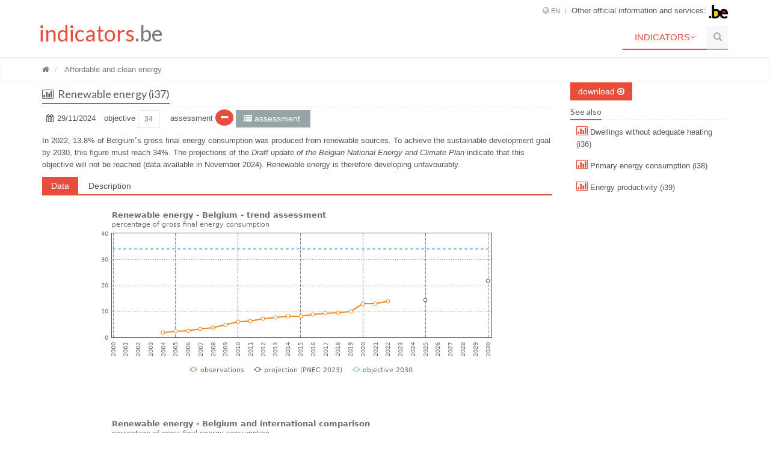

--- FILE ---
content_type: text/html; charset=utf-8
request_url: https://indicators.be/en/i/G07_REN/Renewable_energy_%28i35%29
body_size: 6633
content:
<!DOCTYPE HTML>
<html lang="en" prefix="og: http://ogp.me/ns#">
<head>
    <link rel="stylesheet" href="https://unpkg.com/orejime@2.2.1/dist/orejime.css" />
    <script src="https://unpkg.com/orejime@2.2.1/dist/orejime.js"></script>
    <script type="opt-in" data-type="application/javascript" data-name="required_cookies"></script>
	
	

	
	
	
    
<meta name="GENERATOR" content="CodeCharge Studio 5.1.1.18990">
<meta name="description" content="">
<meta content="indicators.be - Renewable energy (i37)" property="og:title">
<meta content="" property="og:description">
<title>indicators.be - Renewable energy (i37)</title>
<meta content="text/html; charset=utf-8" http-equiv="Content-Type">

<!-- Matomo -->
<script>
  var _paq = window._paq = window._paq || [];
  /* tracker methods like "setCustomDimension" should be called before "trackPageView" */
  _paq.push(['trackPageView']);
  _paq.push(['enableLinkTracking']);
  (function() {
    var u="https://plan.matomo.cloud/";
    _paq.push(['setTrackerUrl', u+'matomo.php']);
    _paq.push(['setSiteId', '3']);
    var d=document, g=d.createElement('script'), s=d.getElementsByTagName('script')[0];
    g.async=true; g.src='//cdn.matomo.cloud/plan.matomo.cloud/matomo.js'; s.parentNode.insertBefore(g,s);
  })();
</script>
<!-- End Matomo Code -->
</head>
<body>
<div id="app">
<!--[if IE 8]>  <![endif]-->
<!--[if IE 9]>  <![endif]-->
<!--[if !IE]><!-->
<!--<![endif]-->
<meta name="viewport" content="width=device-width, initial-scale=1.0">
<link rel="stylesheet" type="text/css" href="/assets/plugins/bootstrap/css/bootstrap.min.css">
<link rel="stylesheet" type="text/css" href="/assets/css/style.css">
<link rel="stylesheet" type="text/css" href="/assets/css/headers/header1.css">
<link rel="stylesheet" type="text/css" href="/assets/css/responsive.css">
<link rel="shortcut icon" href="/favicon.ico">
<link rel="stylesheet" type="text/css" href="/assets/plugins/font-awesome/css/font-awesome.css">
<link rel="stylesheet" type="text/css" href="/assets/plugins/fancybox/source/jquery.fancybox.css">
<link rel="stylesheet" type="text/css" href="/assets/plugins/layer_slider/css/layerslider.css">
<link rel="stylesheet" type="text/css" href="/assets/css/pages/page_magazine.css">
<link rel="stylesheet" type="text/css" href="/assets/css/themes/red.css" id="style_color">
<link rel="stylesheet" type="text/css" href="/assets/css/themes/headers/header1-red.css" id="style_color-header-1">
<!-- Meta -->
<!-- CSS Global Compulsory-->
<!-- CSS Implementing Plugins -->
<!-- CSS Page Style -->
<!-- CSS Theme -->
<script src="/fusioncharts/js/fusioncharts.js" type="text/javascript"></script>
<script src="/fusioncharts/js/themes/fusioncharts.theme.bfp.js" type="text/javascript"></script>
<!--=== Style Switcher ===-->
<!--=== End Style Switcher ===-->
<!--=== Top ===-->

<div class="top hidden-print">
  <div class="container">
    <ul class="loginbar pull-right">
      <li><i class='icon-globe'></i><a>en</a><ul class='lenguages'><li class='active'><a href='/en/i/G07_REN/en'> en</a></li><li class=''><a href='/fr/i/G07_REN/fr'> fr</a></li><li class=''><a href='/nl/i/G07_REN/nl'> nl</a></li></ul></li>  
      <li class="devider">
      <li>Other official information and services: <a href="http://www.belgium.be/"><img alt="logo belgium.be" src="/assets/img/bfp/blgm_beLogo.gif"></a> </li>
 
    </ul>
 
  </div>
</div>
<!--/top-->
<!--=== End Top ===-->
<!--=== Header ===-->
<div class="header">
  <div role="navigation" class="navbar navbar-default">
    <div class="container">
      <!-- Brand and toggle get grouped for better mobile display -->
      <div class="navbar-header">
        <button class="navbar-toggle" data-target=".navbar-responsive-collapse" data-toggle="collapse"><span class="sr-only">Toggle navigation</span> <span class="icon-bar">&nbsp;</span><span class="icon-bar">&nbsp;</span><span class="icon-bar">&nbsp;</span></button> <a href="/" class="navbar-brand">
        <h1><span class="color-green">indicators</span>.be</h1>
        </a> 
      </div>
 
      <!-- Collect the nav links, forms, and other content for toggling -->
      <div class="collapse navbar-collapse navbar-responsive-collapse">
        <div class="nav navbar-nav navbar-right" style="MARGIN-LEFT: 2em">
          
  		<li class='dropdown active'><a href='#' class='dropdown-toggle' data-toggle='dropdown' data-close-others='false' data-delay='0' data-hover='dropdown'>Indicators<i class='icon-angle-down'></i> </a><ul class='dropdown-menu'>
<li><a href='/en/t/SDG/Sustainable_development_indicators'> Sustainable development indicators</a></li>
<li><a href='/en/a/SDG/Assessment_of_Sustainable_development_indicators'> <i class=' icon-chevron-right'></i>&nbsp;Assessment of Sustainable development indicators</a></li>
<li><a href='/en/g/BGDP/Complementary_indicators_to_the_gross_domestic_product'> <i class=' icon-chevron-right'></i>&nbsp;Complementary indicators to the gross domestic product</a></li>
<li><a href='/en/g/SDG-I/SDG-I'> <i class=' icon-chevron-right'></i>&nbsp;SDG-I</a></li>
</ul>
</li>
  		<li class='hidden-sm'><a class='search'><i class='search-btn icon-search'></i></a></li> 
        </div>
 
        <div class="search-open">
          <form name="search-form" action="/search.php?ccsForm=search_record" method="POST">
            <div class="input-group">
              <input type="text" name="s_it_Title" placeholder="Enter text to find" class="form-control"><span class="input-group-btn"><button type="submit" class="btn-u">Go</button></span> 
            </div>
 
            <!-- /input-group -->
          </form>
 
        </div>
 
      </div>
 
      <!-- /navbar-collapse -->
    </div>
 
  </div>
</div>
<!--/header-->
<!--=== End Header ===-->
<!--=== Breadcrumbs ===-->
<div class='breadcrumbs'><div class='container'><ul class='breadcrumb'>
<li><a href='/en/t/SDG/'> <i class='icon-home'></i></a></li>
<li><a href='/en/t/G07/Affordable__clean_energy'> Affordable and clean energy</a></li>
</ul>
</div></div> 
<!--=== End Breadcrumbs ===-->
<!--=== Slider ===-->
 
<!--=== End Slider ===-->
<!--=== Content Part ===-->
<div class="container margin-top-10">
  <div class="row">
    <!--Begin Content-->
    
<div class="col-md-9">
  <div class="headline">
    <h4><i class="icon-bar-chart"></i>Renewable energy (i37)</h4>
 
    <div class="margin-bottom-5">
    </div>
 
  </div>
 
  <ul class="list-unstyled list-inline blog-info">
    <li><i class="icon-calendar"></i>&nbsp;29/11/2024 </li>
 
    <li>objective&nbsp;<button class='btn btn-sm btn-default disabled'>34</button> </li>
 
    <li>&nbsp;assessment&nbsp;<i class='icon-minus icon-round icon-round-sm icon-bg-red'></i>&nbsp;<a href='/en/a/SDG/' class='btn-u btn-sm btn-u-default'><i class='icon-list'></i>&nbsp;assessment&nbsp;</a></li>
 
    <li></li>
 
  </ul> 
 <p><p>In 2022, 13.8% of Belgiumʹs gross final energy consumption was produced from renewable sources. To achieve the sustainable development goal by 2030, this figure must reach 34%. The projections of the <em>Draft update of the Belgian National Energy and Climate Plan</em> indicate that this objective will not be reached (data available in November 2024). Renewable energy is therefore developing unfavourably.</p></p>
  <!-- Tab v1 -->
  <div class="tab-v1">
    <ul class="nav nav-tabs">
      <li class="active"><a href="#countries" data-toggle="tab">Data</a> 
      <li><a href="#metadata" data-toggle="tab">Description</a> </li>
 
    </ul>
 
    <div class="tab-content">
      <div id="countries" class="tab-pane fade in active">
        
<div class='graphdiv' style='height:327px' id='chartdiv970'>The chart will appear within this DIV.</div>
<script type='text/javascript'>
 FusionCharts.ready(function () {
var myChart970 = new FusionCharts({"type": "mscombidy2d", "renderAt": "chartdiv970","width": "100%", "height": "100%","dataFormat": "xml", "dataSource": " \
 <chart Caption='Renewable energy - Belgium - trend assessment' SubCaption='percentage of gross final energy consumption' setAdaptiveYMin='1' legendShadow='0' theme='bfp' \
 decimals='2' \
 showDivLineSecondaryValue='0'  showSecondaryLimits='0' \
 numDivLines='3' showAlternateHGridColor='0' \
 >  \
 <categories> \
  <category label='2000' /> \
  <vLine thickness='1' dashed='1' color='6D6D6D' divLineDashLen='1' divLineDashGap='1' linePosition='0.000000' /> \
  <category label='2001' /> \
  <category label='2002' /> \
  <category label='2003' /> \
  <category label='2004' /> \
  <category label='2005' /> \
  <vLine thickness='1' dashed='1' color='6D6D6D' divLineDashLen='1' divLineDashGap='1' linePosition='0.000000' /> \
  <category label='2006' /> \
  <category label='2007' /> \
  <category label='2008' /> \
  <category label='2009' /> \
  <category label='2010' /> \
  <vLine thickness='1' dashed='1' color='6D6D6D' divLineDashLen='1' divLineDashGap='1' linePosition='0.000000' /> \
  <category label='2011' /> \
  <category label='2012' /> \
  <category label='2013' /> \
  <category label='2014' /> \
  <category label='2015' /> \
  <vLine thickness='1' dashed='1' color='6D6D6D' divLineDashLen='1' divLineDashGap='1' linePosition='0.000000' /> \
  <category label='2016' /> \
  <category label='2017' /> \
  <category label='2018' /> \
  <category label='2019' /> \
  <category label='2020' /> \
  <vLine thickness='1' dashed='1' color='6D6D6D' divLineDashLen='1' divLineDashGap='1' linePosition='0.000000' /> \
  <category label='2021' /> \
  <category label='2022' /> \
  <category label='2023' /> \
  <category label='2024' /> \
  <category label='2025' /> \
  <vLine thickness='1' dashed='1' color='6D6D6D' divLineDashLen='1' divLineDashGap='1' linePosition='0.000000' /> \
  <category label='2026' /> \
  <category label='2027' /> \
  <category label='2028' /> \
  <category label='2029' /> \
  <category label='2030' /> \
  <vLine thickness='1' dashed='1' color='6D6D6D' divLineDashLen='1' divLineDashGap='1' linePosition='0.000000' /> \
 </categories> \
 <dataset seriesName='observations' renderAs='Line' parentYAxis='P' > \
  <set value='' /> \
  <set value='' /> \
  <set value='' /> \
  <set value='' /> \
  <set value='1.916' /> \
  <set value='2.325' /> \
  <set value='2.658' /> \
  <set value='3.14' /> \
  <set value='3.611' /> \
  <set value='4.746' /> \
  <set value='6.004' /> \
  <set value='6.302' /> \
  <set value='7.086' /> \
  <set value='7.671' /> \
  <set value='8.038' /> \
  <set value='8.06' /> \
  <set value='8.744' /> \
  <set value='9.136' /> \
  <set value='9.472' /> \
  <set value='9.929' /> \
  <set value='13' /> \
  <set value='13.007' /> \
  <set value='13.759' /> \
  <set value='' /> \
  <set value='' /> \
  <set value='' /> \
  <set value='' /> \
  <set value='' /> \
  <set value='' /> \
  <set value='' /> \
  <set value='' /> \
 </dataset> \
 <dataset seriesName='projection (PNEC 2023)' renderAs='Line' parentYAxis='P' > \
  <set value='' /> \
  <set value='' /> \
  <set value='' /> \
  <set value='' /> \
  <set value='' /> \
  <set value='' /> \
  <set value='' /> \
  <set value='' /> \
  <set value='' /> \
  <set value='' /> \
  <set value='' /> \
  <set value='' /> \
  <set value='' /> \
  <set value='' /> \
  <set value='' /> \
  <set value='' /> \
  <set value='' /> \
  <set value='' /> \
  <set value='' /> \
  <set value='' /> \
  <set value='' /> \
  <set value='' /> \
  <set value='' /> \
  <set value='' /> \
  <set value='' /> \
  <set value='14.3759' /> \
  <set value='' /> \
  <set value='' /> \
  <set value='' /> \
  <set value='' /> \
  <set value='21.6601' /> \
 </dataset> \
 <dataset seriesName='objective 2030' renderAs='Line' parentYAxis='P' dashed='1' showAnchors='0'> \
  <set value='34' /> \
  <set value='34' /> \
  <set value='34' /> \
  <set value='34' /> \
  <set value='34' /> \
  <set value='34' /> \
  <set value='34' /> \
  <set value='34' /> \
  <set value='34' /> \
  <set value='34' /> \
  <set value='34' /> \
  <set value='34' /> \
  <set value='34' /> \
  <set value='34' /> \
  <set value='34' /> \
  <set value='34' /> \
  <set value='34' /> \
  <set value='34' /> \
  <set value='34' /> \
  <set value='34' /> \
  <set value='34' /> \
  <set value='34' /> \
  <set value='34' /> \
  <set value='34' /> \
  <set value='34' /> \
  <set value='34' /> \
  <set value='34' /> \
  <set value='34' /> \
  <set value='34' /> \
  <set value='34' /> \
  <set value='34' /> \
 </dataset> \
</chart> \
"});
 myChart970.render();
});
</script>
<div class='margin-bottom-20'></div>

<div class='graphdiv' style='height:327px' id='chartdiv971'>The chart will appear within this DIV.</div>
<script type='text/javascript'>
 FusionCharts.ready(function () {
var myChart971 = new FusionCharts({"type": "mscombidy2d", "renderAt": "chartdiv971","width": "100%", "height": "100%","dataFormat": "xml", "dataSource": " \
 <chart Caption='Renewable energy - Belgium and international comparison' SubCaption='percentage of gross final energy consumption' setAdaptiveYMin='1' legendShadow='0' theme='bfp' \
 decimals='2' \
 showDivLineSecondaryValue='0'  showSecondaryLimits='0' \
 numDivLines='3' showAlternateHGridColor='0' \
 >  \
 <categories> \
  <category label='2004' /> \
  <category label='2005' /> \
  <vLine thickness='1' dashed='1' color='6D6D6D' divLineDashLen='1' divLineDashGap='1' linePosition='0.000000' /> \
  <category label='2006' /> \
  <category label='2007' /> \
  <category label='2008' /> \
  <category label='2009' /> \
  <category label='2010' /> \
  <vLine thickness='1' dashed='1' color='6D6D6D' divLineDashLen='1' divLineDashGap='1' linePosition='0.000000' /> \
  <category label='2011' /> \
  <category label='2012' /> \
  <category label='2013' /> \
  <category label='2014' /> \
  <category label='2015' /> \
  <vLine thickness='1' dashed='1' color='6D6D6D' divLineDashLen='1' divLineDashGap='1' linePosition='0.000000' /> \
  <category label='2016' /> \
  <category label='2017' /> \
  <category label='2018' /> \
  <category label='2019' /> \
  <category label='2020' /> \
  <vLine thickness='1' dashed='1' color='6D6D6D' divLineDashLen='1' divLineDashGap='1' linePosition='0.000000' /> \
  <category label='2021' /> \
  <category label='2022' /> \
 </categories> \
 <dataset seriesName='Belgium' renderAs='Line' parentYAxis='P' > \
  <set value='1.916' /> \
  <set value='2.325' /> \
  <set value='2.658' /> \
  <set value='3.14' /> \
  <set value='3.611' /> \
  <set value='4.746' /> \
  <set value='6.004' /> \
  <set value='6.302' /> \
  <set value='7.086' /> \
  <set value='7.671' /> \
  <set value='8.038' /> \
  <set value='8.06' /> \
  <set value='8.744' /> \
  <set value='9.136' /> \
  <set value='9.472' /> \
  <set value='9.929' /> \
  <set value='13' /> \
  <set value='13.007' /> \
  <set value='13.759' /> \
 </dataset> \
 <dataset seriesName='EU27' renderAs='Line' parentYAxis='P' > \
  <set value='9.605' /> \
  <set value='10.182' /> \
  <set value='10.778' /> \
  <set value='11.749' /> \
  <set value='12.552' /> \
  <set value='13.85' /> \
  <set value='14.405' /> \
  <set value='14.547' /> \
  <set value='16.002' /> \
  <set value='16.659' /> \
  <set value='17.416' /> \
  <set value='17.82' /> \
  <set value='17.978' /> \
  <set value='18.411' /> \
  <set value='19.096' /> \
  <set value='19.887' /> \
  <set value='22.038' /> \
  <set value='21.893' /> \
  <set value='23.047' /> \
 </dataset> \
</chart> \
"});
 myChart971.render();
});
</script>
<div class='margin-bottom-20'></div>
 
<p class='TableCaption'>Renewable energy - Belgium - trend assessment</p>
<p class='TableSubCaption'>percentage of gross final energy consumption</p>
<div id='scroller'>
 <table id='iodetable' class='table table-condensed'>
 <colgroup><col class='col-first' /></colgroup>
 <colgroup span='9' class='col-group'></colgroup>
 <thead>

  <tr><th style='text-align:left'>&nbsp;</th><th>2000</th><th>2004</th><th>2005</th><th>2010</th><th>2015</th><th>2020</th><th>2022</th><th>2025</th><th>2030</th></tr>
 </thead>
 <tbody>
  <tr><td style='text-align:left'>observations</td><td>--</td><td>1.9</td><td>2.3</td><td>6.0</td><td>8.1</td><td>13.0</td><td>13.8</td><td>--</td><td>--</td></tr>
  <tr><td style='text-align:left'>projection (PNEC 2023)</td><td>--</td><td>--</td><td>--</td><td>--</td><td>--</td><td>--</td><td>--</td><td>14.4</td><td>21.7</td></tr>
  <tr><td style='text-align:left'>objective 2030</td><td>34.0</td><td>34.0</td><td>34.0</td><td>34.0</td><td>34.0</td><td>34.0</td><td>34.0</td><td>34.0</td><td>34.0</td></tr>
  <tr><td colspan=10 style='text-align:left'></td></tr>
 </tbody>
</table>
</div>  <!-- div-scroller-->
<p class='TableFootnote'>Projection based on the parameters of the WAM (With Additional Measures) scenario of the 2023 PNEC. </p>
<p class='TableFootnote'>Eurostat (2024), Share of renewable energy in gross final energy consumption [sdg_07_40], https://ec.europa.eu/eurostat (consulted on 30/09/2024); Concere, CNC (2023), Projet de mise à jour du Plan National Energie et Climat belge 2021-2030 (PNEC 2023), https://www.nationalenergyclimateplan.be/en (consulted on 30/09/2024).</p>
<div class='margin-bottom-20'></div>

<p class='TableCaption'>Renewable energy - Belgium and international comparison</p>
<p class='TableSubCaption'>percentage of gross final energy consumption</p>
<div id='scroller'>
 <table id='iodetable' class='table table-condensed'>
 <colgroup><col class='col-first' /></colgroup>
 <colgroup span='7' class='col-group'></colgroup>
 <colgroup span='1' class='col-group'></colgroup>
 <colgroup span='1' class='col-group'></colgroup>
 <thead>

  <tr><th style='text-align:left'>&nbsp;</th><th>2004</th><th>2005</th><th>2010</th><th>2015</th><th>2017</th><th>2020</th><th>2022</th><th>2022//2004</th><th>2022//2017</th></tr>
 </thead>
 <tbody>
  <tr><td style='text-align:left'>Belgium</td><td>1.9</td><td>2.3</td><td>6.0</td><td>8.1</td><td>9.1</td><td>13.0</td><td>13.8</td><td>11.6</td><td>8.5</td></tr>
  <tr><td style='text-align:left'>EU27</td><td>9.6</td><td>10.2</td><td>14.4</td><td>17.8</td><td>18.4</td><td>22.0</td><td>23.0</td><td>5.0</td><td>4.6</td></tr>
  <tr><td colspan=10 style='text-align:left'> //: Average Growth Rates</td></tr>
 </tbody>
</table>
</div>  <!-- div-scroller-->
<p class='TableFootnote'>Eurostat (2024), Share of renewable energy in gross final energy consumption [sdg_07_40], https://ec.europa.eu/eurostat (consulted on 20/03/2024).</p>
<div class='margin-bottom-20'></div>
 
      </div>
 
      <div id="metadata" class="tab-pane fade in">
        <div class="markdown">
        <p><strong>Definition</strong>: renewable energy is measured as the share of energy consumption from renewable sources in gross final energy consumption, as defined in the European Directive 2009/28/EC <em>on the promotion of the use of energy from renewable sources</em> (Official Journal of the European Union, 5/6/2009). Gross final energy consumption is the energy consumed by all final consumers, including losses on the transport network and the consumption of the energy sector itself. The data come from Eurostat.</p>
<p><strong>Goal</strong>: the share of renewable energy must reach 34% by 2030.</p>
<p>The Sustainable Development Goals or SDGs adopted by the UN in 2015 include target 7.2: “<em>By 2030, increase substantially the share of renewable energy in the global energy mix</em>.”</p>
<p>The Federal Long-Term Strategic Vision for Sustainable Development contains objective 16: “<em>The low-carbon forms of energy will predominate in the energy mix</em>. <em>Renewable energy sources will be a significant part of it</em>"(Belgian Official Gazette, 08/10/2013).</p>
<p>At European level, the Directive 2018/2001 on the promotion of the use of energy from renewable sources (Official Journal of the European Union), sets a goal of 32% share of renewable energy for 2030 for the EU. In 2023, this directive was amended by Directive 2023/2413, which now imposes a binding target of 42.5% renewable sources in the EU's gross final energy consumption in 2030.</p>
<p>In addition, the European Regulation 2018/1999 on the Governance of the Energy Union and Climate Action requires all EU Member States to prepare a National Energy and Climate Plan (NECP) for the period 2021-2030 (Official Journal of the European Union). In response the draft update of the Belgian National Energy and Climate Plan 2021-2030 (PNEC 2023) sets a target of 21.7% renewable energy in the gross final energy consumption by 2030. This percentage, based on the '<em>with additional measures</em>' projections of the PNEC 2023, is still below the indicative target of 34% calculated for Belgium in accordance with the formula in Annex II of Regulation (EU) 2018/1999 and mentioned in this PNEC 2023 (Concere/CNC, 2023). The latter is used for the evaluation.</p>
<p><strong>International comparison</strong>: when comparing Belgium with the European Union in 2022, it appears that the share of renewable energy in gross final energy consumption is higher in the EU27 than in Belgium, namely 23.0% compared to 13.8%. The gap is stable over the whole period considered. When Member States are divided into three groups, Belgium is part of the group with the poorest performance in 2022. In that year, Sweden ranked first with 66.0% and Ireland last with 13.1%.</p>
<p><strong>UN indicator</strong>: the selected indicator corresponds to indicator 7.2.1 - <em>Renewable energy share in the total final energy consumption</em>.</p>
<p><strong>Sources</strong></p>
<ul>
<li>
<p>General</p>
<ul>
<li>
<p>SDGs, Sustainable Development Goals: United Nations (2015), <em>Transforming our world: the 2030 Agenda for Sustainable Development</em>. Resolution adopted by the General Assembly on 25 September 2015, document <a href="/pdf/un2015sdg_en.pdf">A/RES/70/1</a>.</p>
</li>
<li>
<p>Indicators: United Nations (2017), <em>Work of the Statistical Commission pertaining to the 2030 Agenda for Sustainable Development</em>. Resolution adopted by the General Assembly on 6 July 2017, document <a href="/pdf/un2017sdgi_en.pdf">A/RES/71/313</a>.</p>
</li>
<li>
<p>UN Sustainable Development: <a href="https://sdgs.un.org/">https://sdgs.un.org/</a> (consulted on 18/01/2023).</p>
</li>
<li>UN Sustainable Development Goal indicators website: <a href="https://unstats.un.org/sdgs/">https://unstats.un.org/sdgs/</a> (consulted on 18/01/2023).</li>
</ul>
</li>
<li>
<p>Specific</p>
<ul>
<li>
<p>Belgian Official Gazette: <a href="http://www.ejustice.just.fgov.be/cgi/welcome.pl"><em><a href="http://www.ejustice.just.fgov.be/cgi/welcome.pl">http://www.ejustice.just.fgov.be/cgi/welcome.pl</a></em></a>; research on <a href="http://www.ejustice.just.fgov.be/doc/rech_f.htm"><em><a href="http://www.ejustice.just.fgov.be/doc/rech_f.htm">http://www.ejustice.just.fgov.be/doc/rech_f.htm</a></em></a> (consulted on 24/09/2020).</p>
</li>
<li>
<p>Concere/CNC (2023), Draft update of the Belgian National Energy and Climate Plan, <a href="https://www.nationalenergyclimateplan.be/en">https://www.nationalenergyclimateplan.be/en</a> (consulted on 23/10/2024).</p>
</li>
<li>Official Journal of the European Union: <a href="https://eur-lex.europa.eu/oj/direct-access.html?locale=nen">https://eur-lex.europa.eu/oj/direct-access.html?locale=nen</a> (consulted on 23/10/2024).</li>
</ul>
</li>
</ul>
<blockquote>
<p>More information is available in <a href="/fr/i/G07_REN/">French</a> and <a href="/nl/i/G07_REN/">Dutch</a>.</p>
</blockquote>
        </div>
 
      </div>
 
    </div>
 
  </div>
 <!-- End Tab v1 -->
</div>

<div class="col-md-3">
  <div class="magazine-sb-categories">
    <div class='hidden-print'> <a href='/en/x/G07_REN/download+csv' class='btn-u btn-u-red'>download&nbsp;<i class='icon-download'></i></a></div> 
  </div>
 
  <div class="magazine-sb-categories">
    <div class='headline'><h5>See also</h5></div>
<ul class='nav nav-stacked nav-reverse'>
<li><a href='/en/i/G07_DWH/Dwellings_without_adequate_heating_%28i36%29'><i class='icon-bar-chart'></i> Dwellings without adequate heating (i36)</a></li>
<li><a href='/en/i/G07_PEC/Primary_energy_consumption_%28i38%29'><i class='icon-bar-chart'></i> Primary energy consumption (i38)</a></li>
<li><a href='/en/i/G07_ENP/Energy_productivity_%28i39%29'><i class='icon-bar-chart'></i> Energy productivity (i39)</a></li>
</ul>
 
  </div>
 
  <div class="magazine-sb-categories">
  </div>
 <!-- End Quick Links -->
</div>
 
    <!--End Content-->
  </div>
</div>
<!--/container-->
<!--=== End Content Part ===-->
<!--=== Footer ===-->
<div class="footer">
  <div class="container">
    <!--/row-->
    <div class="row">
      <div class='col-md-6'><div class='posts'><a href='https://www.plan.be/en'><img alt='BFP Logo' style='max-height:40px;height:auto;width:auto;' src='/assets/img/bfp/logo_color_en.svg'></a>
<p style='margin-top: 10px;'>At www.indicators.be the Federal Planning Bureau presents sustainable development indicators.</p></div></div>
 
    </div>
 
  </div>
 
  <!--/container-->
</div>
<!--/footer-->
<!--=== End Footer ===-->
<!--=== Copyright ===-->
<div class="copyright">
  <div class="container">
    <div class="row">
      <div class="col-md-6">
        <p class="copyright-space"><i class="icon-envelope"></i><a href="mailto:indicators@plan.be">indicators@plan.be</a> </p>
 
      </div>
 
      <div class="col-md-6">
        <p class="copyright-space pull-right">2025 &copy; cic@plan.be</p>
 
      </div>
 
    </div>
 
    <!--/row-->
  </div>
 
  <!--/container-->
</div>
</div> <!-- app -->
<!--/copyright-->
<!--=== End Copyright ===-->
<!-- JS Global Compulsory -->
<script type="text/javascript" src="/assets/plugins/jquery-1.10.2.min.js">
</script>
<script type="text/javascript" src="/assets/plugins/jquery-migrate-1.2.1.min.js">
</script>
<script type="text/javascript" src="/assets/plugins/bootstrap/js/bootstrap.min.js">
</script>
<script type="text/javascript" src="/assets/plugins/hover-dropdown.min.js">
</script>
<script type="text/javascript" src="/assets/plugins/back-to-top.js">
</script>
<!-- JS Page Level -->
<script type="text/javascript" src="/assets/js/app_bfp.js">
</script>
<script type="text/javascript" src="/assets/js/pages/index.js">
</script>
<script type="text/javascript">
    jQuery(document).ready(function() {
        App.init();
/*        
        $(window).resize(function() {
                    if(this.resizeTO) clearTimeout(this.resizeTO);
                        this.resizeTO = setTimeout(function() {
                          $(this).trigger('resizeEnd');
                     }, 500);
        });  
        scrolltables();
        $(window).bind("resizeEnd", scrolltables);   
*/        
    });
</script>

<!--[if lt IE 9]>
<SCRIPT src="/assets/plugins/respond.js"></SCRIPT>
<![endif]-->


</body>
</html>

--- FILE ---
content_type: text/css
request_url: https://indicators.be/assets/css/pages/page_magazine.css
body_size: 421
content:
/*Sidebar Features
------------------------------------*/
/*Page Styles*/
.magazine-page h3,
.magazine-page h3 a {
	color: #555;
	font-size: 20px;
	font-weight: 200;
	line-height: 28px;
	margin-bottom: 1px;
	text-decoration: none;
}

.magazine-page h3 a:hover {
	color: #72c02c;
}

.magazine-page span.magazine-badge {
	top: 0;
	left: 0;
	color: #fff;
	font-size: 14px;
	padding: 2px 8px;
	position: absolute;
	font-style: inherit;
}

.magazine-page span.magazine-badge-default {
	background: #7f8c8d;
}
.magazine-page span.magazine-badge-red {
	background: #e74c3c;
}
.magazine-page span.magazine-badge-green {
	background: #2ecc71;
}
.magazine-page span.magazine-badge-blue {
	background: #3498db;
}

/*Magazine News*/
.magazine-news {
	margin-bottom: 20px;
}

.magazine-news h3 {
	margin: 15px 0 10px;
}

.magazine-news .by-author strong {
	color: #72c02c;
}

.magazine-news .by-author span {
	color: #777;
}

.magazine-news a.read-more {
	color: #72c02c;
}

.magazine-news .by-author {
	margin-bottom: 8px;
}

.magazine-news-img {
	overflow: hidden;
	max-height: 150px;
	position: relative;
}

/*Magazine Mini News*/
.magazine-mini-news .post-author {
	font-size: 11px;
}

.magazine-mini-news h3,
.magazine-mini-news h3 a {
	font-size: 16px;
	line-height: 22px;
	margin-bottom: 6px;
}

.magazine-mini-news .post-author {
	margin-bottom: 8px;
}

.magazine-mini-news .post-author span {
	color: #555;
}

.magazine-mini-news .post-author strong {
	color: #72c02c;
}

.news-read-more {
	margin: 20px 0; 
}

.news-read-more a {
	font-size: 14px;
}

.news-read-more a:hover {
	text-decoration: none;
}

.news-read-more i {
	color: #fff;
	padding: 2px 3px;
	font-size: 14px;
	background: #72c02c;
}

/*Sidebar Posts*/
.magazine-posts {
	margin-bottom: 18px;
}

.magazine-posts span {
	color: #555;
	display: block;
	font-size: 12px;
	font-style: italic;
	margin-bottom: 12px;
}

.magazine-posts .magazine-posts-img {
	overflow: hidden;
	max-height: 105px;
	position: relative;
}

.magazine-posts .magazine-posts-img:hover img {
	opacity: 0.9;
}

/*Sidebar Categories*/
.magazine-sb-categories ul li {
	/*font-size: 12px;*/
	margin-bottom: 5px;
}

.magazine-sb-categories ul i {
	color: #e74c3c;
	font-size: 18px;
}

/*Sidebar Social*/
.magazine-sb-social .social-icons li {
	margin-right: 8px;
	margin-bottom: 8px;
}

--- FILE ---
content_type: application/javascript
request_url: https://indicators.be/fusioncharts/js/fusioncharts.charts.js
body_size: 34191
content:
/*
 FusionCharts JavaScript Library
 Copyright FusionCharts Technologies LLP
 License Information at <http://www.fusioncharts.com/license>
 FusionCharts JavaScript Library
 Copyright FusionCharts Technologies LLP
 License Information at <http://www.fusioncharts.com/license>

 @version 3.5.0
*/
FusionCharts.register("module",["private","modules.renderer.js-charts",function(){function Ca(a){var q={left:a.offsetLeft,top:a.offsetTop};for(a=a.offsetParent;a;)q.left+=a.offsetLeft,q.top+=a.offsetTop,a!==Ia.body&&a!==Ia.documentElement&&(q.left-=a.scrollLeft,q.top-=a.scrollTop),a=a.offsetParent;return q}function sa(a,q){for(var c=[],d=0,l=a.length;d<l;d++)c[d]=q.call(a[d],a[d],d,a);return c}function $(a,q){var c=q?360:O;a=(a||0)%c;return 0>a?c+a:a}function Ka(a,q){return a<=t?a:q<=t?q:q>a?0:q}
function Ma(a,q,c,d,l){return aa((q-c[1]-d.top)/l,a-c[0]-d.left)}function La(a,q,c,d,l,b,u,ba,e,s){"object"===typeof a&&(q=a.y,c=a.r,d=a.innerR,l=a.radiusYFactor,b=a.depth,u=a.seriesGroup,ba=a.renderer,a=a.x);if(0>l||1<=l)l=.6;a=a||0;q=q||0;c=c||1;d=d||0;b=b||0;this.renderer=ba;this.hasOnePoint=e;this.use3DLighting=s;this.cx=a;this.cy=q;this.rx=c;this.ry=c*l;this.radiusYFactor=l;this.isDoughnut=0<d;this.innerRx=d;this.innerRy=d*l;this.depth=b;this.leftX=a-c;this.rightX=a+c;this.leftInnerX=a-d;this.rightInnerX=
a+d;this.depthY=q+b;this.topY=q-this.ry;this.bottomY=this.depthY+this.ry;this.bottomBorderGroup=ba.group("bottom-border",u).attr({transform:"t0,"+b});this.outerBackGroup=ba.group("outer-back-Side",u);this.slicingWallsBackGroup=ba.group("slicingWalls-back-Side",u);this.innerBackGroup=ba.group("inner-back-Side",u);this.innerFrontGroup=ba.group("inner-front-Side",u);this.slicingWallsFrontGroup=ba.group("slicingWalls-front-Side",u);this.topGroup=ba.group("top-Side",u);this.moveCmdArr=["M"];this.lineCmdArr=
["L"];this.closeCmdArr=["Z"];this.centerPoint=[a,q];this.leftPoint=[this.leftX,q];this.topPoint=[a,this.topY];this.rightPoint=[this.rightX,q];this.bottomPoint=[a,q+this.ry];this.leftDepthPoint=[this.leftX,this.depthY];this.rightDepthPoint=[this.rightX,this.depthY];this.leftInnerPoint=[this.leftInnerX,q];this.rightInnerPoint=[this.rightInnerX,q];this.leftInnerDepthPoint=[this.leftInnerX,this.depthY];this.rightInnerDepthPoint=[this.rightInnerX,this.depthY];this.pointElemStore=[];this.slicingWallsArr=
[];a=["A",this.rx,this.ry,0,0,1,this.rightX,q];c=["A",this.rx,this.ry,0,0,1,this.leftX,q];d=["A",this.rx,this.ry,0,0,0,this.rightX,this.depthY];l=["A",this.rx,this.ry,0,0,0,this.leftX,this.depthY];b=["A",this.innerRx,this.innerRy,0,0,0,this.rightInnerX,q];q=["A",this.innerRx,this.innerRy,0,0,0,this.leftInnerX,q];u=["A",this.innerRx,this.innerRy,0,0,1,this.rightInnerX,this.depthY];ba=["A",this.innerRx,this.innerRy,0,0,1,this.leftInnerX,this.depthY];this.isDoughnut?(this.topBorderPath=this.moveCmdArr.concat(this.leftPoint,
a,c,this.moveCmdArr,this.leftInnerPoint,b,q),this.topPath=this.moveCmdArr.concat(this.leftPoint,a,c,this.lineCmdArr,this.leftInnerPoint,b,q,this.closeCmdArr),this.innerFrontPath=this.moveCmdArr.concat(this.leftInnerPoint,b,this.lineCmdArr,this.rightInnerDepthPoint,ba,this.closeCmdArr),this.innerBackPath=this.moveCmdArr.concat(this.rightInnerPoint,q,this.lineCmdArr,this.leftInnerDepthPoint,u,this.closeCmdArr)):this.topBorderPath=this.topPath=this.moveCmdArr.concat(this.leftPoint,a,c,this.closeCmdArr);
this.outerBackPath=this.moveCmdArr.concat(this.leftPoint,a,this.lineCmdArr,this.rightDepthPoint,l,this.closeCmdArr);this.outerFrontPath=this.moveCmdArr.concat(this.rightPoint,c,this.lineCmdArr,this.leftDepthPoint,d,this.closeCmdArr);this.clipPathforOuter=["M",this.leftX,this.topY,"L",this.rightX,this.topY,this.rightX,this.bottomY,this.leftX,this.bottomY,"Z"];this.clipPathforInner=["M",this.leftInnerX,this.topY,"L",this.rightInnerX,this.topY,this.rightInnerX,this.bottomY,this.leftInnerX,this.bottomY,
"Z"];this.clipPathforNoClip=["M",this.leftInnerX,this.topY,"L",this.leftInnerX,this.bottomY,"Z"];this.colorObjs=[]}var qa=this,z=qa.hcLib,ra=z.Raphael,r=qa.window,Ia=r.document,K=z.BLANKSTRING,Ua=z.createTrendLine,g=z.pluck,za=z.getValidValue,Fa=z.parseTooltext,k=z.pluckNumber,Ga=z.getFirstValue,Va=z.getDefinedColor,ia=z.parseUnsafeString,va=z.FC_CONFIG_STRING,Aa=z.extend2,Da=z.getDashStyle,x=z.toRaphaelColor,Ra=z.toPrecision,Wa=z.stubFN,na=z.hasSVG,ya=z.each,Ea=z.TOUCH_THRESHOLD_PIXELS,Na=z.CLICK_THRESHOLD_PIXELS,
wa=z.plotEventHandler,b=z.hasTouch?Ea:Na,e="rgba(192,192,192,"+(z.isIE?.002:1E-6)+")",h=8===r.document.documentMode?"visible":"",f=Math,U=f.sin,V=f.cos,aa=f.atan2,Q=f.round,da=f.min,n=f.max,ta=f.abs,L=f.PI,G=f.ceil,w=f.floor,ea=f.sqrt,Y=L/180,A=180/L,t=Math.PI,Oa=t/2,O=2*t,ha=t+Oa,ca=z.graphics.getColumnColor,X=z.getFirstColor,fa=z.setLineHeight,Sa=z.pluckFontSize,ua=z.getFirstAlpha,ka=z.graphics.getDarkColor,la=z.graphics.getLightColor,pa=z.graphics.convertColor,Pa=z.COLOR_TRANSPARENT,Ta=z.POSITION_CENTER,
Za=z.POSITION_TOP,Xa=z.POSITION_BOTTOM,$a=z.POSITION_RIGHT,ab=z.POSITION_LEFT,bb=z.parsexAxisStyles,Ya=z.hashify,p=z.chartAPI,cb=z.graphics.mapSymbolName,r=p.singleseries,Z=z.COMMASTRING,Ba=z.ZEROSTRING,Ja=z.ONESTRING,Ha=z.HUNDREDSTRING,Qa=z.PXSTRING,db=z.COMMASPACE;p("column2d",{standaloneInit:!0,friendlyName:"Column Chart",creditLabel:!1,rendererId:"cartesian"},p.column2dbase);p("column3d",{friendlyName:"3D Column Chart",defaultSeriesType:"column3d",defaultPlotShadow:1,is3D:!0,fireGroupEvent:!0,
defaultZeroPlaneHighlighted:!1},p.column2d);p("bar2d",{friendlyName:"Bar Chart",isBar:!0,defaultSeriesType:"bar",spaceManager:p.barbase},p.column2d);p("bar3d",{friendlyName:"3D Bar Chart",defaultSeriesType:"bar3d",defaultPlotShadow:1,fireGroupEvent:!0,is3D:!0,defaultZeroPlaneHighlighted:!1},p.bar2d);p("line",{friendlyName:"Line Chart",standaloneInit:!0,creditLabel:!1,rendererId:"cartesian"},p.linebase);p("area2d",{friendlyName:"Area Chart",standaloneInit:!0,creditLabel:!1,rendererId:"cartesian"},
p.area2dbase);p("pie2d",{friendlyName:"Pie Chart",standaloneInit:!0,defaultSeriesType:"pie",defaultPlotShadow:1,reverseLegend:1,alignCaptionWithCanvas:0,sliceOnLegendClick:!0,rendererId:"pie",point:function(a,q,c,d,l){a=l[va];var b=this.colorManager,u=a.is3d,ba=k(d.plotborderthickness),e=k(ba,u?.1:1),s=k(d.enablemultislicing,1),ja=k(d.use3dlighting,1),m=ja?k(d.radius3d,d["3dradius"],90):100,ma=k(d.showzeropies,1),h=k(d.showpercentintooltip,1),f=k(d.showlabels,1),v=k(d.showvalues,1),p=k(d.showpercentvalues,
d.showpercentagevalues,0),y=g(d.tooltipsepchar,d.hovercapsepchar,db),eb=g(d.labelsepchar,y),P=g(d.plotbordercolor,d.piebordercolor),B=l[va].numberFormatter,U=c.length,V=k(d.plotborderdashed,0),N=k(d.plotborderdashlen,5),C=k(d.plotborderdashgap,4),F=k(d.showvalueinlegend,0),I=k(d.showlabelinlegend,1),Q=k(d.valuebeforelabelinlegend,0),ga=k(d.showvalueaspercentinlegend,1),H=k(d.reverseplotorder,0),R=g(d.legendsepchar,", "),T=l.plotOptions.series.dataLabels.style,S=0,n=[],t,M,W,D,E,J,w,G,da,aa,L,O,r,
z,ta,x,A,ea,Y,oa=-1;A=q.centerLabelConfig={label:ia(g(d.defaultcenterlabel,"")),font:g(d.centerlabelfont,T.fontFamily),fontSize:k(d.centerlabelfontsize,parseInt(T.fontSize,10)),color:X(g(d.centerlabelcolor,d.valuefontcolor,a.inCanvasStyle.color,"555555")),alpha:k(d.centerlabelalpha,100),bold:k(d.centerlabelbold,T.fontWeight),italic:k(d.centerlabelitalic,T.style),bgColor:g(d.centerlabelbgcolor,""),bgAlpha:k(d.centerlabelbgalpha,100),borderColor:g(d.centerlabelbordercolor,T.borderColor),borderAlpha:k(d.centerlabelborderalpha,
100),borderThickness:k(d.centerlabelborderthickness,T.borderThickness),borderRadius:k(d.centerlabelborderradius,T.borderRadius),textPadding:k(d.centerlabeltextpadding,T.borderPadding),padding:k(d.centerlabelpadding,2),bgOval:k(d.centerlabelbgoval,0),shadow:k(d.showcenterlabelshadow,0),hoverColor:d.centerlabelhovercolor&&X(g(d.centerlabelhovercolor)),hoverAlpha:k(d.centerlabelhoveralpha),toolText:ia(g(d.centerlabeltooltext,""))};100<m&&(m=100);0>m&&(m=0);k(d.showlegend,0)&&(l.legend.enabled=!0,l.legend.reversed=
!Boolean(k(d.reverselegend,0)),q.showInLegend=!0);for(M=0;M<U;M+=1)D=c[M],W=B.getCleanValue(D.value,!0),null===W||!ma&&0===W||(n.push(D),S+=W);0===S&&(n=[]);q.enableRotation=1<n.length?k(d.enablerotation,1):0;q.alphaAnimation=k(d.alphaanimation,1);q.is3D=u;q.placeLabelsInside=d.placevaluesinside;q.use3DLighting=ja;q.pieYScale=k(d.pieyscale,40);1>q.pieYScale&&(q.pieYScale=1);100<=q.pieYScale&&(q.pieYScale=80);q.pieYScale/=100;q.pieSliceDepth=k(d.pieslicedepth,15);1>q.pieSliceDepth&&(q.pieSliceDepth=
1);q.managedPieSliceDepth=q.pieSliceDepth;q.enableMultiSlicing=!!s;u&&d.showplotborder!=Ja&&!ba&&(q.showBorderEffect=1);for(M=n.length-1;0<=M;M-=1){D=n[M];W=B.getCleanValue(D.value,!0);t=ia(g(D.label,D.name,K));U=g(D.color,b.getPlotColor(M));J=g(D.alpha,d.plotfillalpha);w=g(D.bordercolor,P);G=g(D.borderalpha,d.plotborderalpha,d.pieborderalpha);u&&(w||void 0!==G)&&(q.showBorderEffect=0);w=g(w,la(U,u?90:25)).split(Z)[0];G=d.showplotborder==Ba?Ba:g(G,J,"80");J=g(J,Ha);ma={opacity:Math.max(J,G)/100};
if(c=Boolean(k(D.issliced,d.issliced,0)))s||(-1!==oa&&(q.data[n.length-oa-1].sliced=!1),oa=M),a.preSliced=c;ba=(ta=k(D.dashed,V))?Da(g(D.dashlen,N),g(D.dashgap,C),e):void 0;E=za(ia(g(D.tooltext,a.tooltext)));L=B.percentValue(W/S*100);O=B.dataLabels(W)||K;aa=1===k(D.showlabel,f)?t:K;da=1===(r=k(D.showvalue,v))?1===p?L:O:K;z=za(ia(D.displayvalue));da=void 0!==z&&r?z:da!==K&&aa!==K?aa+eb+da:g(aa,da);void 0!==E?E=Fa(E,[1,2,3,5,6,7,14,24,25],{formattedValue:O,label:t,yaxisName:ia(d.yaxisname),xaxisName:ia(d.xaxisname),
percentValue:L,sum:B.dataLabels(S),unformattedSum:S},D,d):(E=t,r=h?L:O,E=E!=K?E+y+r:r);r=I?t:K;F&&(x=ga?B.legendPercentValue(W/S*100):B.legendValue(W),r=Q?x+(r&&R+r):(r&&r+R)+x);ta=this.pointHoverOptions(D,q,{plotType:"pie",use3DLighting:ja,color:U,alpha:J,borderWidth:e,borderColor:w,borderAlpha:G,borderDashed:ta,borderDashGap:g(D.dashgap,C),borderDashLen:k(D.dashlen,N),radius3D:m,shadow:ma});t={label:g((ea=D.centerlabel||d.centerlabel)&&this.replaceMacros(ea,["\\$value","\\$percentValue","\\$displayValue",
"\\$label"],[O,L,void 0===z?"":z,t]),""),font:A.font,fontSize:k(D.centerlabelfontsize,A.fontSize),color:X(g(D.centerlabelcolor,A.color)),alpha:k(D.centerlabelalpha,A.alpha),bold:k(D.centerlabelbold,A.bold),italic:k(D.centerlabelitalic,A.italic),bgColor:g(D.centerlabelbgcolor,A.bgColor),bgAlpha:k(D.centerlabelbgalpha,A.bgAlpha),borderColor:g(D.centerlabelbordercolor,A.borderColor),borderAlpha:k(D.centerlabelborderalpha,A.borderAlpha),borderThickness:A.borderThickness,borderRadius:A.borderRadius,textPadding:A.textPadding,
padding:A.padding,bgOval:A.bgOval,shadow:A.shadow,hoverColor:(Y=g(D.centerlabelhovercolor,A.hoverColor))&&X(Y),hoverAlpha:k(D.centerlabelhoveralpha,A.hoverAlpha),toolText:g(D.centerlabeltooltext,"")};q.data.push({displayValue:da,style:bb(D,{},d,T,U),categoryLabel:aa,showInLegend:r!==K,y:W,name:r,shadow:ma,toolText:E,color:this.getPointColor(U,J,m),_3dAlpha:J,borderColor:pa(w,G),borderWidth:e,link:za(D.link),sliced:c,dashStyle:ba,doNotSlice:g(d.enableslicing,Ja)!=Ja,hoverEffects:ta.enabled&&ta.options,
rolloverProperties:ta.enabled&&ta.rolloverOptions,centerLabelConfig:t})}H&&(q.reversePlotOrder=!0,q.data&&q.data.reverse());q.valueTotal=S;l.legend.enabled=d.showlegend===Ja?!0:!1;q.startAngle=k(d.startingangle,0);l.chart.startingAngle=g(1<n.length?d.startingangle:0,0);return q},replaceMacros:function(a,q,c){for(var d=q.length||0,l;d--;)l=new RegExp(q[d],"gi"),a=a.replace(l,c[d]);return a},containsMacro:function(a,q){for(var c=q.length||0,d;c--;)if(d=new RegExp(q[c],"gi"),d=a.match(d))return!0;return!1},
getPointColor:function(a,q,c){var d,l;a=X(a);q=ua(q);100>c&&na?(d=Math.floor(85*(100-.35*c))/100,d=ka(a,d),l=Math.floor(50*(100+c))/100,a=la(a,l),q={FCcolor:{color:a+Z+d,alpha:q+Z+q,ratio:c+","+(100-c),radialGradient:!0,gradientUnits:"userSpaceOnUse"}}):q={FCcolor:{color:a+Z+a,alpha:q+Z+q,ratio:"0,100"}};return q},configureAxis:function(a,q){var c=0,d=a[va],l=q.chart,b=a.xAxis.labels.style,u,ba;u=(u=Ga(l.valuebordercolor,K))?pa(u,k(l.valueborderalpha,l.valuealpha,100)):K;b={fontFamily:g(l.valuefont,
b.fontFamily),fontSize:g(l.valuefontsize,parseInt(b.fontSize,10))+Qa,lineHeight:b.lineHeight,color:pa(g(l.valuefontcolor,b.color),k(l.valuefontalpha,l.valuealpha,100)),fontWeight:k(l.valuefontbold)?"bold":"normal",fontStyle:k(l.valuefontitalic)?"italic":"normal",border:u||l.valuebgcolor?k(l.valueborderthickness,1)+"px solid":void 0,borderColor:u,borderThickness:k(l.valueborderthickness,1),borderPadding:k(l.valueborderpadding,2),borderRadius:k(l.valueborderradius,0),backgroundColor:l.valuebgcolor?
pa(l.valuebgcolor,k(l.valuebgalpha,l.valuealpha,100)):K,borderDash:k(l.valueborderdashed,0)?Da(k(l.valueborderdashlen,4),k(l.valueborderdashgap,2),k(l.valueborderthickness,1)):"none"};a.plotOptions.series.dataLabels.style=b;delete d.x;delete d[0];delete d[1];a.chart.plotBorderColor=a.chart.plotBackgroundColor=Pa;d=d.pieDATALabels=[];if(1===a.series.length&&(ba=a.series[0].data)&&0<(c=a.series[0].data.length)&&a.plotOptions.series.dataLabels.enabled)for(;c--;)ba[c]&&void 0!==za(ba[c].displayValue)&&
d.push({text:ba[c].displayValue,style:ba[c].style})},spaceManager:function(a,q,c,d){var l=a[va],b=l.is3d,u=this.name,ba=this.colorManager,e=this.smartLabel||l.smartLabel,s=k(l.pieDATALabels&&l.pieDATALabels.length,0),ja=0,m=q.chart,ma=k(m.managelabeloverflow,0),h=k(m.slicingdistance),f=l.preSliced||m.enableslicing!==Ba||m.showlegend===Ja&&m.interactivelegend!==Ba?ta(k(h,20)):0,v=k(m.pieradius,0),p=k(m.enablesmartlabels,m.enablesmartlabel,1),y=p?k(m.skipoverlaplabels,m.skipoverlaplabel,1):0,U=k(m.issmartlineslanted,
1),P=s?k(m.labeldistance,m.nametbdistance,5):f,B=k(m.smartlabelclearance,5);c-=a.chart.marginRight+a.chart.marginLeft;var V=d-(a.chart.marginTop+a.chart.marginBottom);d=da(V,c);var Q=g(m.smartlinecolor,ba.getColor("plotFillColor")),N=k(m.smartlinealpha,100),C=k(m.smartlinethickness,.7),F=a.plotOptions.series.dataLabels,ba=F.style,I=s?k(parseInt(ba.lineHeight,10),12):0,ba=a.series[0]||{},t=ba.pieYScale,ga=ba.pieSliceDepth;d=0===v?.15*d:v;var H=0,H=2*d,R=k("doughnut2d"===u?0:m.placevaluesinside);F.connectorWidth=
C;F.connectorPadding=k(m.connectorpadding,5);F.connectorColor=pa(Q,N);s&&(p&&(P=B),P+=f);B=H+2*(I+P);V-=this.titleSpaceManager(a,q,c,n(B<V?V-B:V/2,parseFloat(a.title.style.lineHeight,10)));m.showlegend===Ja&&(g(m.legendposition,Xa).toLowerCase()!==$a?V-=this.placeLegendBlockBottom(a,q,c,V/2,!0):c-=this.placeLegendBlockRight(a,q,c/3,V,!0));if(1!==s)for(;s--;)e.setStyle(l.pieDATALabels[s].style),q=e.getOriSize(l.pieDATALabels[s].text),ja=n(ja,q.width);0===v&&(b?(V-=ga,H=da(c/2-ja-f,(V/2-I)/t)-P):H=
da(c/2-ja-f,V/2-I)-P,H>=d?d=H:h||(f=P=n(da(P-(d-H),f),10)));b&&(s=V-2*(d*t+I),ga>s&&(ba.managedPieSliceDepth=ga-s));a.plotOptions.pie3d.slicedOffset=a.plotOptions.pie.slicedOffset=f;a.plotOptions.pie3d.size=a.plotOptions.pie.size=2*d;a.plotOptions.series.dataLabels.distance=P;a.plotOptions.series.dataLabels.isSmartLineSlanted=U;a.plotOptions.series.dataLabels.enableSmartLabels=p;a.plotOptions.series.dataLabels.skipOverlapLabels=y;a.plotOptions.series.dataLabels.manageLabelOverflow=ma;a.plotOptions.series.dataLabels.placeLabelsInside=
R;if("doughnut2d"===u||"doughnut3d"===u)if(u=k(m.doughnutradius,0),s=(s=k(m.use3dlighting,1))?k(m.radius3d,m["3dradius"],50):100,100<s&&(s=100),0>s&&(s=0),m=0===u||u>=d?d/2:u,a.plotOptions.pie3d.innerSize=a.plotOptions.pie.innerSize=2*m,0<s&&na&&(m=parseInt(m/d*100,10),u=(100-m)/2,s=parseInt(u*s/100,10),m=m+Z+s+Z+2*(u-s)+Z+s,a.series[0]&&a.series[0].data))for(ma=a.series[0].data,a=0,s=ma.length;a<s;a+=1)u=ma[a],u.color.FCcolor&&(u.color.FCcolor.ratio=m,u.rolloverProperties.color&&(u.rolloverProperties.color.FCcolor.ratio=
m))},creditLabel:!1,eiMethods:{isPlotItemSliced:function(a){var q=this.jsVars.hcObj,c,d,l;return q&&q.datasets&&q.datasets[0]&&(c=q.datasets[0].data)&&(l=c.length)&&c[a=l-a-1]&&(d=c[a].plot)&&d.sliced},slicePlotItem:function(a,q){var c=this.jsVars.hcObj,d,l,b,u;return c&&c.datasets&&(d=c.datasets[0])&&(l=d.data)&&(u=l.length)&&l[a=d.reversePlotOrder?a:u-a-1]&&(b=l[a].plot)&&((!!q!==b.sliced||void 0===q)&&c.plotGraphicClick.call(b)||b.sliced)},centerLabel:function(a,q){var c=this.jsVars.hcObj,d=c.options,
l=d.series[0],d=d.plotOptions.pie.innerSize,b=c.canvasLeft+.5*c.canvasWidth,u=c.canvasTop+.5*c.canvasHeight,ba=l.centerLabelConfig,e;if("object"!==typeof q)q=ba;else for(e in ba)void 0===q[e]&&(q[e]=ba[e]);q.label=a;l.centerLabelConfig=q;d&&c.drawDoughnutCenterLabel(a||"",b,u,d,d,q,!0)},startingAngle:function(a,q){var c=this.jsVars.hcObj,d=c.datasets[0].plot,l="pie"===c.options.chart.defaultSeriesType,b,u=(b=c.datasets[0].startAngle)*(l?-A:1)+(0>(l?-1:1)*b?360:0);if(!isNaN(a)){if(d.singletonCase||
d.isRotating)return;a+=q?u:0;l?((l=c.options.series[0]).startAngle=-a*Y,c.rotate(d,l)):c.rotate(a);u=a}return Q(100*((u%=360)+(0>u?360:0)))/100}}},r);p.pie2d.eiMethods.togglePieSlice=p.pie2d.eiMethods.sliceDataItem=p.pie2d.eiMethods.slicePlotItem;p.pie2d.eiMethods.enableSlicingMovement=p.pie2d.eiMethods.enablelink=function(){qa.raiseWarning(this,"1301081430","run","JSRenderer~enablelink()","Method deprecated.")};p("pie3d",{friendlyName:"3D Pie Chart",defaultSeriesType:"pie3d",rendererId:"pie3d",creditLabel:!1,
fireGroupEvent:!0,getPointColor:function(a){return a},defaultPlotShadow:0},p.pie2d);p("doughnut2d",{friendlyName:"Doughnut Chart",getPointColor:function(a,q,c){var d;a=X(a);q=ua(q);100>c&&na?(d=ka(a,w(100*(85-.2*(100-c)))/100),a=la(a,w(100*(100-.5*c))/100),q={FCcolor:{color:d+","+a+","+a+","+d,alpha:q+","+q+","+q+","+q,radialGradient:!0,gradientUnits:"userSpaceOnUse",r:c}}):q={FCcolor:{color:a+","+a,alpha:q+","+q,ratio:"0,100"}};return q}},p.pie2d);p("doughnut3d",{friendlyName:"3D Doughnut Chart",
defaultSeriesType:"pie3d",rendererId:"pie3d",fireGroupEvent:!0,getPointColor:p.pie3d,defaultPlotShadow:0},p.doughnut2d);p("pareto2d",{standaloneInit:!0,friendlyName:"Pareto Chart",point:function(a,q,c,d,l){a=c.length;var b=0,u=0,e={},h=this.colorManager,s=/3d$/.test(l.chart.defaultSeriesType),ja=this.isBar,m=g(360-d.plotfillangle,90),ma=g(d.showplotborder,s?Ba:Ja)===Ja?s?1:k(d.plotborderthickness,1):0,f=l.chart.useRoundEdges,V=g(d.tooltipsepchar,", "),v=g(d.plotbordercolor,h.getColor("plotBorderColor")).split(Z)[0],
p=d.showplotborder==Ba?Ba:g(d.plotborderalpha,d.plotfillalpha,Ha),y=l.xAxis,U=k(d.showcumulativeline,1),P=l[va],B=P.axisGridManager,n=P.x,Q=d.showtooltip!=Ba,N=[],C=k(d.use3dlighting,1),F=l[va].numberFormatter,I=k(d.showlinevalues,d.showvalues),t=k(d.plotborderdashed,0),ga,H=k(d.plotborderdashlen,5),R=k(d.plotborderdashgap,4),T=ia(d.xaxisname),S=ia(d.yaxisname),w=P.numberFormatter,G=q,M,W,D,E,J,r,da,aa,L,A,O,z,ta,x,ea,Y,ka,ha,oa,fa,la,$,pa,p=s?d.showplotborder?p:Ba:p,v=s?g(d.plotbordercolor,"#FFFFFF"):
v;D=k(d.useplotgradientcolor,1)?Va(d.plotgradientcolor,h.getColor("plotGradientColor")):K;for(ea=W=0;W<a;W+=1)oa=c[W],c[W].vline?B.addVline(y,oa,ea,l):(M=F.getCleanValue(oa.value,!0),null!==M&&(u+=oa.value=M,N.push(oa),ea+=1));a=N.length;N.sort(function(a,c){return c.value-a.value});U&&0<u?(A=k(d.linedashed,0),fa=X(g(d.linecolor,h.getColor("plotBorderColor"))),e=g(d.linealpha,100),O=k(d.linedashlen,5),E=k(d.linedashgap,4),W=k(d.linethickness,2),ta={opacity:e/100},x=k(d.drawanchors,d.showanchors),
void 0===x&&(x=e!=Ba),ka=k(d.anchorborderthickness,1),ha=k(d.anchorsides,0),ga=k(d.anchorradius,3),Y=X(g(d.anchorbordercolor,fa)),M=X(g(d.anchorbgcolor,h.getColor("anchorBgColor"))),ea=ua(g(d.anchoralpha,Ha)),c=ua(g(d.anchorbgalpha,ea))*ea/100,A=A?Da(O,E,W):void 0,E=Boolean(k(oa.anchorshadow,d.anchorshadow,0)),O=this.pointHoverOptions(oa,q,{plotType:"anchor",anchorBgColor:M,anchorAlpha:ea,anchorBgAlpha:c,anchorAngle:g(d.anchorstartangle,90),anchorBorderThickness:ka,anchorBorderColor:Y,anchorBorderAlpha:ea,
anchorSides:ha,anchorRadius:ga,shadow:z}),e={yAxis:1,data:[],type:"line",color:{FCcolor:{color:fa,alpha:e}},lineWidth:W,marker:{enabled:x,shadow:E&&1<=ga?{opacity:ea/100}:!1,fillColor:{FCcolor:{color:M,alpha:c}},lineColor:{FCcolor:{color:Y,alpha:ea}},lineWidth:ka,radius:ga,symbol:cb(ha),startAngle:g(d.anchorstartangle,90)}},G=[G,e],P[1]||(P[1]={}),P[1].stacking100Percent=!0):("1"!==d.showsecondarylimits&&(d.showsecondarylimits="0"),"1"!==d.showdivlinesecondaryvalue&&(d.showdivlinesecondaryvalue="0"));
P[1]||(P[1]={});P[1].stacking100Percent=!0;for(W=0;W<a;W+=1)oa=N[W],z=k(oa.showlabel,d.showlabels,1),c=ia(z?Ga(oa.label,oa.name):K),da=g(oa.color,h.getPlotColor()),B.addXaxisCat(y,W,W,c,oa,{},d,da),b+=M=oa.value,E=k(oa.dashed,t),J=g(oa.dashgap,R),r=g(oa.dashlen,H),aa=g(oa.alpha,d.plotfillalpha,Ha),L=g(oa.ratio,d.plotfillratio),z={opacity:aa/100},la=g(oa.alpha,p)+K,fa=ca(da+Z+D.replace(/,+?$/,""),aa,L,m,f,v+K,la+K,ja,s),ga=E?Da(r,J,ma):"none",ea=b/u*100,ka=F.percentValue(ea),Y=null===M?M:w.dataLabels(M),
ha=za(ia(oa.displayvalue)),ha=k(oa.showvalue,P.showValues)?void 0!==ha?ha:Y:K,P.showTooltip?void 0!==(x=za(ia(g(oa.tooltext,P.tooltext))))?($={formattedValue:Y,label:c,yaxisName:S,xaxisName:T,cumulativeValue:b,cumulativeDataValue:w.dataLabels(b),cumulativePercentValue:ka,sum:w.dataLabels(u),unformattedSum:u},pa=[1,2,3,5,6,7,20,21,22,23,24,25],x=Fa(x,pa,$,oa,d)):x=null===Y?!1:c!==K?c+P.tooltipSepChar+Y:Y:x=K,J=this.pointHoverOptions(oa,q,{plotType:"column",is3d:s,isBar:ja,use3DLighting:C,isRoundEdged:f,
color:da,gradientColor:D,alpha:aa,ratio:L,angle:m,borderWidth:ma,borderColor:v,borderAlpha:la,borderDashed:E,borderDashGap:J,borderDashLen:r,shadow:z}),E=g(oa.link),q.data.push({link:E,toolText:x,displayValue:ha,categoryLabel:c,y:M,shadow:z,color:fa[0],borderColor:fa[1],borderWidth:ma,use3DLighting:C,dashStyle:ga,tooltipConstraint:this.tooltipConstraint,hoverEffects:J.enabled&&J.options,rolloverProperties:J.enabled&&J.rolloverOptions}),this.pointValueWatcher(l,M),U&&(M=za(ia(g(oa.cumulativeplottooltext,
d.cumulativeplottooltext))),z=1==I?ka:0===I||ha===K?K:ka,x=Q?void 0!==M?Fa(M,pa||[1,2,3,5,6,7,20,21,22,23,24,25],$||{formattedValue:Y,label:c,yaxisName:S,xaxisName:T,cumulativeValue:b,cumulativeDataValue:w.dataLabels(b),cumulativePercentValue:ka,sum:w.dataLabels(u),unformattedSum:u},oa,d):(c!==K?c+V:K)+ka:K,e.data.push({shadow:ta,color:e.color,marker:e.marker,y:ea,toolText:x,displayValue:z,categoryLabel:c,link:E,dashStyle:A,hoverEffects:O.enabled&&O.options,rolloverProperties:O.enabled&&O.rolloverOptions}));
n.catCount=a;return G},defaultSeriesType:"column",isDual:!0,creditLabel:!1,rendererId:"cartesian"},r);p("pareto3d",{friendlyName:"3D Pareto Chart",defaultSeriesType:"column3d",fireGroupEvent:!0,defaultPlotShadow:1,is3D:!0},p.pareto2d);p("mscolumn2d",{standaloneInit:!0,friendlyName:"Multi-series Column Chart",creditLabel:!1,rendererId:"cartesian"},p.mscolumn2dbase);p("mscolumn3d",{defaultSeriesType:"column3d",friendlyName:"Multi-series 3D Column Chart",defaultPlotShadow:1,fireGroupEvent:!0,is3D:!0,
defaultZeroPlaneHighlighted:!1},p.mscolumn2d);p("msbar2d",{friendlyName:"Multi-series Bar Chart",isBar:!0,defaultSeriesType:"bar",spaceManager:p.barbase},p.mscolumn2d);p("msbar3d",{defaultSeriesType:"bar3d",friendlyName:"Multi-series 3D Bar Chart",fireGroupEvent:!0,defaultPlotShadow:1,is3D:!0,defaultZeroPlaneHighlighted:!1},p.msbar2d);p("msline",{standaloneInit:!0,friendlyName:"Multi-series Line Chart",creditLabel:!1,rendererId:"cartesian"},p.mslinebase);p("msarea",{standaloneInit:!0,friendlyName:"Multi-series Area Chart",
creditLabel:!1,rendererId:"cartesian"},p.msareabase);p("stackedcolumn2d",{friendlyName:"Stacked Column Chart",isStacked:!0},p.mscolumn2d);p("stackedcolumn3d",{friendlyName:"3D Stacked Column Chart",isStacked:!0},p.mscolumn3d);p("stackedbar2d",{friendlyName:"Stacked Bar Chart",isStacked:!0},p.msbar2d);p("stackedbar3d",{friendlyName:"3D Stacked Bar Chart",isStacked:!0},p.msbar3d);p("stackedarea2d",{friendlyName:"Stacked Area Chart",isStacked:!0,areaAlpha:100,showSum:0},p.msarea);p("marimekko",{friendlyName:"Marimekko Chart",
isValueAbs:!0,distributedColumns:!0,isStacked:!0,xAxisMinMaxSetter:Wa,postSeriesAddition:function(a,q){var c=a[va],d=0,l=a.xAxis,b=100/c.marimekkoTotal,u=[],e=a.series,h=0,s=Aa({},a.plotOptions.series.dataLabels.style),ja=parseInt(s.fontSize,10),m=k(q.chart.plotborderthickness,1),ma=a.chart.rotateValues,f=k(q.chart.rotatexaxispercentvalues,0),p=-.5*m-(m%2+(f?1:0)+!a.chart.plotBorderWidth),v=f?ja/2*1.2:0,V=ma?270:0,y=c[0],U=y.stacking100Percent,P=!U,B=c.inCanvasStyle,g=this.numberFormatter,n=q.categories&&
q.categories[0]&&q.categories[0].category||[],N=0,C=[],F,I,t,ga,H,R,T,S,r,da,m=[];c.isXYPlot=!0;c.distributedColumns=!0;l.min=0;l.max=100;l.labels.enabled=!1;l.gridLineWidth=0;l.alternateGridColor=Pa;F=y.stack;q.chart.interactivelegend="0";y=0;for(I=a.xAxis.plotLines.length;y<I;y+=1)t=l.plotLines[y],t.isGrid&&(t.isCat=!0,u[t.value]=t,t._hideLabel=!0);for(y=I=0;y<n.length;y+=1)n[y].vline||(N+=C[I]=g.getCleanValue(n[y].widthpercent||0),I+=1);t=F.floatedcolumn&&F.floatedcolumn[0]||[];if(100===N&&(t&&
t.length)!==I)for(;I--;)t[I]||(t[I]={p:null});N=Q(N);if(t)for(H=0,I=t.length;H<I;){da=t[H];d+=ga=da&&da.p||0;T=100===N?C[H]:ga*b;R=h+T/2;S=h+T;m.push(S);for(y=0;y<e.length;y+=1)if(a.series[y].visible=!0,n=a.series[y].data[H],n._FCX=h,n._FCW=T,r=g.percentValue(n.y/ga*100),n.toolText=Fa(n.toolText,[14,24,25,111,112],{xAxisPercentValue:g.percentValue(T),percentValue:r,sum:g.dataLabels(ga),unformattedSum:ga}),U){if(n.y||0===n.y)F=n.y/ga*100,n.y=F,n.showPercentValues&&(n.displayValue=r);if(n.previousY||
0===n.previousY)n.previousY=n.previousY/ga*100}c.showStackTotal&&a.xAxis.plotLines.push({value:R,width:0,isVline:P,isTrend:!P,_isStackSum:1,zIndex:4,label:{align:Ta,textAlign:Ta,rotation:V,style:s,verticalAlign:Za,offsetScale:P?0>ga?da.n:da.p:void 0,offsetScaleIndex:0,y:0>ga?270===ma?4:ja:-4,x:0,text:g.yAxis(Ra(ga,10))}});u[H]&&(u[H].value=R,u[H]._weight=T,u[H]._hideLabel=!1);H+=1;c.showXAxisPercentValues&&H<I&&a.xAxis.plotLines.push({value:S,width:0,isVine:!0,label:{align:Ta,textAlign:f?ab:Ta,rotation:f?
270:0,backgroundColor:"#ffffff",backgroundOpacity:1,borderWidth:"1px",borderType:"solid",borderColor:B.color,style:{color:B.color,fontSize:B.fontSize,fontFamily:B.fontFamily,lineHeight:B.lineHeight},verticalAlign:Xa,y:p,x:v,text:this.numberFormatter.percentValue(S)},zIndex:5});h=S}H=0;for(I=u.length;H<I;H+=1)u[H]&&u[H]._hideLabel&&(u[H].value=null);y=0;for(I=a.xAxis.plotLines.length;y<I;y+=1)if(t=l.plotLines[y],t.isVline&&!t._isStackSum&&(c=t.value))c-=.5,d=m[w(c)],b=m[G(c)],t.value=d+(b-d)*(c-w(c))},
defaultSeriesType:"floatedcolumn"},p.stackedcolumn2d);p("msstackedcolumn2d",{friendlyName:"Multi-series Stacked Column Chart",series:function(a,q,c){var d,l,b,u,e=q[va],h=0,s,ja;s=[];var m;q.legend.enabled=Boolean(k(a.chart.showlegend,1));if(a.dataset&&0<a.dataset.length){this.categoryAdder(a,q);d=0;for(l=a.dataset.length;d<l;d+=1)if(m=a.dataset[d].dataset)for(b=0,u=m.length;b<u;b+=1,h+=1)s={hoverEffects:this.parseSeriesHoverOptions(a,q,m[b],c),visible:!k(m[b].initiallyhidden,0),data:[],numColumns:l,
columnPosition:d},ja=Math.min(e.oriCatTmp.length,m[b].data&&m[b].data.length),s=this.point(c,s,m[b],a.chart,q,ja,h,d),q.series.push(s);if(this.isDual&&a.lineset&&0<a.lineset.length)for(b=0,u=a.lineset.length;b<u;b+=1,h+=1)d=a.lineset[b],s={hoverEffects:this.parseSeriesHoverOptions(a,q,d,c),visible:!k(d.initiallyhidden,0),data:[],yAxis:1,type:"line"},ja=Math.min(e.oriCatTmp.length,d.data&&d.data.length),q.series.push(p.msline.point.call(this,"msline",s,d,a.chart,q,ja,h));this.configureAxis(q,a);a.trendlines&&
Ua(a.trendlines,q.yAxis,q[va],this.isDual,this.isBar)}},postSpaceManager:function(a,q,c){var d=a[va],b,e,u;p.base.postSpaceManager.call(this);if(this.isStacked&&d.showStackTotal&&(b=a.chart,a=(q=a.xAxis)&&q.plotLines,b=c-b.marginLeft-b.marginRight,c=d.plotSpacePercent,d=d[0].stack,d=d.column&&d.column.length,e=(1-2*c)/d,q=b/(q.max-q.min),50<q*e&&.1==c))for(q=50/q,c=a&&a.length,d=-((d-1)/2)*q,u=0;u<c;u+=1)e=a[u],e._isStackSum&&(b=e._catPosition+(d+q*e._stackIndex),e.value=b)}},p.stackedcolumn2d);p("mscombi2d",
{friendlyName:"Multi-series Combination Chart",standaloneInit:!0,creditLabel:!1,rendererId:"cartesian"},p.mscombibase);p("mscombi3d",{friendlyName:"Multi-series 3D Combination Chart",series:p.mscombi2d.series,eiMethods:function(a){var q={};ya(a.split(","),function(a){q[a]=function(){qa.raiseWarning(this,"1301081430","run","JSRenderer~"+a+"()","Method not applicable.")}});return q}("view2D,view3D,resetView,rotateView,getViewAngles,fitToStage")},p.mscolumn3d);p("mscolumnline3d",{friendlyName:"Multi-series Column and Line Chart"},
p.mscombi3d);p("stackedcolumn2dline",{friendlyName:"Stacked Column and Line Chart",isStacked:!0,stack100percent:0},p.mscombi2d);p("stackedcolumn3dline",{friendlyName:"Stacked 3D Column and Line Chart",isStacked:!0,stack100percent:0},p.mscombi3d);p("mscombidy2d",{friendlyName:"Multi-series Dual Y-Axis Combination Chart",isDual:!0,secondarySeriesType:void 0},p.mscombi2d);p("mscolumn3dlinedy",{friendlyName:"Multi-series 3D Column and Line Chart",isDual:!0,secondarySeriesType:"line"},p.mscolumnline3d);
p("stackedcolumn3dlinedy",{friendlyName:"Stacked 3D Column and Line Chart",isDual:!0,secondarySeriesType:"line"},p.stackedcolumn3dline);p("msstackedcolumn2dlinedy",{friendlyName:"Multi-series Dual Y-Axis Stacked Column and Line Chart",isDual:!0,stack100percent:0,secondarySeriesType:"line"},p.msstackedcolumn2d);p("scrollcolumn2d",{friendlyName:"Scrollable Multi-series Column Chart",postSeriesAddition:p.scrollbase.postSeriesAddition,tooltipConstraint:"plot",canvasborderthickness:1,avgScrollPointWidth:40},
p.mscolumn2d);p("scrollline2d",{friendlyName:"Scrollable Multi-series Line Chart",postSeriesAddition:p.scrollbase.postSeriesAddition,tooltipConstraint:"plot",canvasborderthickness:1,avgScrollPointWidth:75},p.msline);p("scrollarea2d",{friendlyName:"Scrollable Multi-series Area Chart",postSeriesAddition:p.scrollbase.postSeriesAddition,tooltipConstraint:"plot",canvasborderthickness:1,avgScrollPointWidth:75},p.msarea);p("scrollstackedcolumn2d",{friendlyName:"Scrollable Stacked Column Chart",postSeriesAddition:function(a,
q,c,d){p.base.postSeriesAddition.call(this,a,q,c,d);p.scrollbase.postSeriesAddition.call(this,a,q,c,d)},canvasborderthickness:1,tooltipConstraint:"plot",avgScrollPointWidth:75},p.stackedcolumn2d);p("scrollcombi2d",{friendlyName:"Scrollable Combination Chart",postSeriesAddition:p.scrollbase.postSeriesAddition,tooltipConstraint:"plot",canvasborderthickness:1,avgScrollPointWidth:40},p.mscombi2d);p("scrollcombidy2d",{friendlyName:"Scrollable Dual Y-Axis Combination Chart",postSeriesAddition:p.scrollbase.postSeriesAddition,
tooltipConstraint:"plot",canvasborderthickness:1,avgScrollPointWidth:40},p.mscombidy2d);p("scatter",{friendlyName:"Scatter Chart",isXY:!0,standaloneInit:!0,defaultSeriesType:"scatter",defaultZeroPlaneHighlighted:!1,creditLabel:!1},p.scatterbase);p("bubble",{friendlyName:"Bubble Chart",standaloneInit:!0,standaloneInut:!0,defaultSeriesType:"bubble",rendererId:"bubble",point:function(a,q,c,d,b){a=k(d.ignoreemptydatasets,0);var e=!1,u=this.colorManager,ba,h,s,ja,m,ma,f,p,v,V,y,U,P,B,n,t,N=k(c.showvalues,
b[va].showValues);ba=k(d.bubblescale,1);var C=g(d.negativecolor,"FF0000"),F=b.plotOptions.bubble,I=this.numberFormatter,Q=q._showRegression=k(c.showregressionline,d.showregressionline,0),w,H,R,T;q.name=za(c.seriesname);s=Boolean(k(c.drawanchors,c.showanchors,d.drawanchors,1));p=g(c.plotfillalpha,c.bubblefillalpha,d.plotfillalpha,Ha);v=k(c.showplotborder,d.showplotborder,1);V=X(g(c.plotbordercolor,d.plotbordercolor,"666666"));y=g(c.plotborderthickness,d.plotborderthickness,1);U=g(c.plotborderalpha,
d.plotborderalpha,"95");v=1===v?y:0;u=g(c.color,c.plotfillcolor,d.plotfillcolor,u.getPlotColor());q.marker={enabled:s,fillColor:this.getPointColor(u,Ha),lineColor:pa(V,v?U:0),lineWidth:v,symbol:"circle"};if(y=c.data){t=y.length;F.bubbleScale=ba;if(0===k(c.includeinlegend)||void 0===q.name)q.showInLegend=!1;Q&&(q.events={hide:this.hideRLine,show:this.showRLine},w={sumX:0,sumY:0,sumXY:0,sumXsqure:0,sumYsqure:0,xValues:[],yValues:[]},H=k(c.showyonx,d.showyonx,1),R=X(g(c.regressionlinecolor,d.regressionlinecolor,
u)),T=k(c.regressionlinethickness,d.regressionlinethickness,1),ba=ua(k(c.regressionlinealpha,d.regressionlinealpha,100)),R=pa(R,ba));for(h=0;h<t;h+=1)(ja=y[h])?(ba=I.getCleanValue(ja.y),P=I.getCleanValue(ja.x),B=I.getCleanValue(ja.z,!0),null===ba?q.data.push({y:null,x:P}):(e=!0,f=0!==k(d.use3dlighting,ja.is3d,c.is3d,d.is3d),m=X(g(ja.color,0>ja.z?C:u)),ma=g(ja.alpha,p),n=this.getPointStub(ja,ba,P,b,c,N),m=f?this.getPointColor(m,ma):{FCcolor:{color:m,alpha:ma}},null!==B&&(F.zMax=F.zMax>B?F.zMax:B,F.zMin=
F.zMin<B?F.zMin:B),ja=this.pointHoverOptions(ja,q,{plotType:"bubble",is3d:f,seriesAnchorSymbol:"circle",color:m,negativeColor:C,alpha:ma,borderWidth:v,borderColor:V,borderAlpha:U,shadow:!1}),q.data.push({y:ba,x:P,z:B,displayValue:n.displayValue,toolText:n.toolText,link:n.link,hoverEffects:ja.enabled&&ja.options,rolloverProperties:ja.enabled&&ja.rolloverOptions,marker:{enabled:s,fillColor:m,lineColor:{FCcolor:{color:V,alpha:U}},lineWidth:v,symbol:"circle"}}),this.pointValueWatcher(b,ba,P,Q&&w))):q.data.push({y:null});
Q&&(c={type:"line",color:R,showInLegend:!1,lineWidth:T,enableMouseTracking:!1,marker:{enabled:!1},data:this.getRegressionLineSeries(w,H,t),zIndex:0},q=[q,c])}a&&!e&&(q.showInLegend=!1);return q},getPointStub:function(a,q,c,d,b,e){var u=this.dataObj.chart;d=d[va];q=null===q?q:d.numberFormatter.dataLabels(q);var ba,h=d.tooltipSepChar,s=za(ia(g(a.tooltext,b.plottooltext,d.tooltext)));d.showTooltip?void 0!==s?b=Fa(s,[4,5,6,7,8,9,10,11,12,13,118],{yDataValue:q,xDataValue:d.numberFormatter.xAxis(c),yaxisName:ia(u.yaxisname),
xaxisName:ia(u.xaxisname),zDataValue:d.numberFormatter.dataLabels(a.z)},a,u,b):null===q?b=!1:(d.seriesNameInToolTip&&(ba=g(b&&b.seriesname)),b=ba?ba+h:K,b+=c?d.numberFormatter.xAxis(c)+h:K,b=b+q+(a.z?h+d.numberFormatter.dataLabels(a.z):K)):b=K;c=k(a.showvalue,e,d.showValues)?void 0!==g(a.displayvalue,a.name,a.label)?ia(g(a.displayvalue,a.name,a.label)):q:K;a=za(a.link);return{displayValue:c,toolText:b,link:a}}},p.scatter);p("ssgrid",{friendlyName:"Grid Component",standaloneInit:!0,defaultSeriesType:"ssgrid",
rendererId:"ssgrid",chart:function(a,b){var c=this.containerElement,d=Aa({},this.dataObj),l=d.chart||(d.chart=d.graph||{}),e=this.chartInstance,u=0,ba=[],h=d.data,s=h&&h.length,ja=this.smartLabel,m=this.numberFormatter,f=c.offsetHeight,V=c.offsetWidth,U=this.colorManager,v,n,y,t,P,B,Q,w,N,C,F,I,da,ga,H,R,T,S,r,G,M,W,D,E,J,O=0;n=0;var c={_FCconf:{0:{stack:{}},1:{stack:{}},x:{stack:{}},noWrap:!1,marginLeftExtraSpace:0,marginRightExtraSpace:0,marginBottomExtraSpace:0,marginTopExtraSpace:0,marimekkoTotal:0},
chart:{ignoreHiddenSeries:!1,events:{},spacingTop:0,spacingRight:0,spacingBottom:0,spacingLeft:0,marginTop:0,marginRight:0,marginBottom:0,marginLeft:0,borderRadius:0,borderColor:"#000000",borderWidth:1,defaultSeriesType:"ssgrid",style:{fontFamily:g(l.basefont,"Verdana,sans"),fontSize:Sa(l.basefontsize,20)+Qa,color:g(l.basefontcolor,U.getColor("baseFontColor")).replace(/^#?([a-f0-9]+)/ig,"#$1")},plotBackgroundColor:Pa},labels:{smartLabel:ja},colors:"AFD8F8 F6BD0F 8BBA00 FF8E46 008E8E D64646 8E468E 588526 B3AA00 008ED6 9D080D A186BE CC6600 FDC689 ABA000 F26D7D FFF200 0054A6 F7941C CC3300 006600 663300 6DCFF6".split(" "),
credits:{href:z.CREDIT_HREF,text:z.CREDIT_STRING,enabled:!1},legend:{enabled:!1},series:[],subtitle:{text:K},title:{text:K},tooltip:{enabled:!1},exporting:{buttons:{exportButton:{},printButton:{enabled:!1}}}},aa=c[va],L=v=n=O=0,A=u=ga=0;J=e.jsVars.cfgStore;e=c.chart;P=e.toolbar={button:{}};B=P.button;delete d.graph;fa(c.chart.style);e.events.click=this.linkClickFN;B.scale=k(l.toolbarbuttonscale,1.15);B.width=k(l.toolbarbuttonwidth,15);B.height=k(l.toolbarbuttonheight,15);B.radius=k(l.toolbarbuttonradius,
2);B.spacing=k(l.toolbarbuttonspacing,5);B.fill=pa(g(l.toolbarbuttoncolor,"ffffff"));B.labelFill=pa(g(l.toolbarlabelcolor,"cccccc"));B.symbolFill=pa(g(l.toolbarsymbolcolor,"ffffff"));B.hoverFill=pa(g(l.toolbarbuttonhovercolor,"ffffff"));B.stroke=pa(g(l.toolbarbuttonbordercolor,"bbbbbb"));B.symbolStroke=pa(g(l.toolbarsymbolbordercolor,"9a9a9a"));B.strokeWidth=k(l.toolbarbuttonborderthickness,1);B.symbolStrokeWidth=k(l.toolbarsymbolborderthickness,1);d=B.symbolPadding=k(l.toolbarsymbolpadding,5);B.symbolHPadding=
k(l.toolbarsymbolhpadding,d);B.symbolVPadding=k(l.toolbarsymbolvpadding,d);B=P.position=g(l.toolbarposition,"tr").toLowerCase();switch(B){case "tr":case "tl":case "br":case "bl":break;default:B="tr"}d=P.hAlign="left"===(K+l.toolbarhalign).toLowerCase()?"l":B.charAt(1);B=P.vAlign="bottom"===(K+l.toolbarvalign).toLowerCase()?"b":B.charAt(0);P.hDirection=k(l.toolbarhdirection,"r"===d?-1:1);P.vDirection=k(l.toolbarvdirection,"b"===B?-1:1);P.vMargin=k(l.toolbarvmargin,6);P.hMargin=k(l.toolbarhmargin,10);
P.x=k(l.toolbarx,"l"===d?0:a);P.y=k(l.toolbary,"t"===B?0:b);void 0!==g(l.clickurl)&&(e.link=l.clickurl,e.style.cursor="pointer");v=k(J.showpercentvalues,l.showpercentvalues,0);n=g(J.numberitemsperpage,l.numberitemsperpage);k(J.showshadow,l.showshadow,0);u=g(J.basefont,l.basefont,"Verdana,sans");y=Sa(J.basefontsize,l.basefontsize,10);y+=Qa;t=X(g(J.basefontcolor,l.basefontcolor,U.getColor("baseFontColor")));d=X(g(J.alternaterowbgcolor,l.alternaterowbgcolor,U.getColor("altHGridColor")));P=g(J.alternaterowbgalpha,
l.alternaterowbgalpha,U.getColor("altHGridAlpha"))+K;B=k(J.listrowdividerthickness,l.listrowdividerthickness,1);Q=X(g(J.listrowdividercolor,l.listrowdividercolor,U.getColor("borderColor")));w=k(J.listrowdivideralpha,l.listrowdivideralpha,U.getColor("altHGridAlpha"))+15+K;N=k(J.colorboxwidth,l.colorboxwidth,8);C=k(J.colorboxheight,l.colorboxheight,8);F=k(J.navbuttonradius,l.navbuttonradius,7);I=X(g(J.navbuttoncolor,l.navbuttoncolor,U.getColor("canvasBorderColor")));da=X(g(J.navbuttonhovercolor,l.navbuttonhovercolor,
U.getColor("altHGridColor")));ga=k(J.textverticalpadding,l.textverticalpadding,3);H=k(J.navbuttonpadding,l.navbuttonpadding,5);R=k(J.colorboxpadding,l.colorboxpadding,10);T=k(J.valuecolumnpadding,l.valuecolumnpadding,10);S=k(J.namecolumnpadding,l.namecolumnpadding,5);r=k(J.borderthickness,l.borderthickness,1);G=X(g(J.bordercolor,l.bordercolor,U.getColor("borderColor")));M=g(J.borderalpha,l.borderalpha,U.getColor("borderAlpha"))+K;W=g(J.bgcolor,l.bgcolor,"FFFFFF");D=g(J.bgalpha,l.bgalpha,Ha);E=g(J.bgratio,
l.bgratio,Ha);J=g(J.bgangle,l.bgangle,Ba);e.borderRadius=r/16;e.borderWidth=r;e.borderColor=x({FCcolor:{color:G,alpha:M}});e.backgroundColor={FCcolor:{color:W,alpha:D,ratio:E,angle:J}};e.borderRadius=k(l.borderradius,0);J={fontFamily:u,fontSize:y,color:t};fa(J);ja.setStyle(J);for(u=0;u<s;u+=1)if(y=h[u],r=m.getCleanValue(y.value),G=ia(Ga(y.label,y.name)),t=X(g(y.color,U.getPlotColor())),g(y.alpha,l.plotfillalpha,Ha),G!=K||null!=r)ba.push({value:r,label:G,color:t}),O+=r,A+=1;for(u=0;u<A;u+=1)y=ba[u],
r=y.value,y.dataLabel=y.label,y.displayValue=v?m.percentValue(r/O*100):m.dataLabels(r),h=ja.getOriSize(y.displayValue),L=Math.max(L,h.width+T);n?n>=A?(v=f/A,n=A):(m=f-2*(H+F),v=m/n):(O=parseInt(J.lineHeight,10),O=Math.max(O+2*ga,C),n=f/O,n>=A?(v=f/A,n=A):(m=f-2*(H+F),n=Math.floor(m/O),v=m/n));ga=V-R-N-S-L-T;u=R+N+S;m=g(l.basefont,"Verdana,sans");L=Sa(l.basefontsize,10);U=g(l.basefontcolor,U.getColor("baseFontColor"));h=g(l.outcnvbasefont,m);y=Sa(l.outcnvbasefontsize,L);s=y+Qa;l=g(l.outcnvbasefontcolor,
U).replace(/^#?([a-f0-9]+)/ig,"#$1");L+=Qa;U=U.replace(/^#?([a-f0-9]+)/ig,"#$1");aa.trendStyle=aa.outCanvasStyle={fontFamily:h,color:l,fontSize:s};fa(aa.trendStyle);aa.inCanvasStyle={fontFamily:m,fontSize:L,color:U};c.tooltip.style={fontFamily:m,fontSize:L,lineHeight:void 0,color:U};c.tooltip.shadow=!1;e.height=f;e.width=V;e.rowHeight=v;e.labelX=u;e.colorBoxWidth=N;e.colorBoxHeight=C;e.colorBoxX=R;e.valueX=R+N+S+ga+T;e.valueColumnPadding=T;e.textStyle=J;e.listRowDividerAttr={"stroke-width":B,stroke:{FCcolor:{color:Q,
alpha:w}}};e.alternateRowColor={FCcolor:{color:d,alpha:P}};e.navButtonRadius=F;e.navButtonPadding=H;e.navButtonColor=I;e.navButtonHoverColor=da;e.lineHeight=parseInt(J.lineHeight,10);f=[];l=0;aa=!0;for(u=0;u<A&0!==n;u+=1)0===u%n&&(f.push({data:[],visible:aa}),aa=!1,l+=1),y=ba[u],V=ja.getSmartText(y.dataLabel,ga,v),f[l-1].data.push({label:V.text,originalText:V.tooltext,displayValue:y.displayValue,y:y.value,color:y.color});c.series=f;p.base.parseExportOptions.call(this,c);c.tooltip.enabled=!!c.exporting.enabled;
return c},creditLabel:!1},p.base);p("renderer.bubble",{drawPlotBubble:function(a,q){var c=this,d=c.options,l=d.chart,h=d.plotOptions.series,u=h.dataLabels&&h.dataLabels.style||{},ba={fontFamily:u.fontFamily,fontSize:u.fontSize,lineHeight:u.lineHeight,fontWeight:u.fontWeight,fontStyle:u.fontStyle},u=c.paper,f=c.elements,s=a.items,ja=a.graphics=a.graphics||[],m=c.xAxis[q.xAxis||0],ma=c.yAxis[q.yAxis||0],U=a.data,V=!1!==(d.tooltip||{}).enabled,v,n,h=isNaN(+h.animation)&&h.animation.duration||1E3*h.animation,
y=!1===q.visible?"hidden":"visible",d=d.plotOptions.bubble,p=d.zMax,d=d.bubbleScale,g=da(c.canvasHeight,c.canvasWidth)/8,p=ea(p),B,t,w,N,C,F,I,r,O,H,R;B=c.layers;t=B.dataset=B.dataset||u.group("dataset-orphan");var T=B.tracker,S,G,A=function(a){wa.call(this,c,a)},M=function(a,d,b){return function(q){a.attr(d);wa.call(this,c,q,b)}};c.addCSSDefinition(".fusioncharts-datalabels .fusioncharts-label",ba);B.datalabels?B.datalabels.attr("class","fusioncharts-datalabels"):B.datalabels=u.group({"class":"fusioncharts-datalabels"},
"datalables").insertAfter(t);ba=t.bubble=t.bubble||u.group("bubble",t);l.clipBubbles&&!ba.attrs["clip-rect"]&&ba.attr({"clip-rect":f["clip-canvas"]});B=0;for(t=U.length;B<t;B+=1){w=U[B];H=R=G=null;O=w.marker;if(null!==w.y&&O&&O.enabled){N=w.link;l=w.toolText;C=k(w.x,B);F=w.y;f={index:B,link:N,value:F,y:F,x:C,z:w.z,displayValue:w.displayValue,toolText:w.toolText,id:a.userID,datasetIndex:a.index,datasetName:a.name,visible:a.visible};r=ma.getAxisPosition(F);I=m.getAxisPosition(C);n=ea(w.z);S=Q(n*g/p)*
d||0;n=v={};w.hoverEffects&&(n={fill:x(O.fillColor),"stroke-width":O.lineWidth,stroke:x(O.lineColor),r:S},v=w.rolloverProperties,v={fill:x(v.fillColor),"stroke-width":v.lineWidth,stroke:x(v.lineColor),r:S*v.scale});H=u.circle(I,r,0,ba).attr({fill:x(O.fillColor),"stroke-width":O.lineWidth,stroke:x(O.lineColor),visibility:y}).animate({r:S||0},h,"easeOut",c.getAnimationCompleteFn());if(N||V)S<b&&(S=b),R=u.circle(I,r,S,T).attr({cursor:N?"pointer":"",stroke:e,"stroke-width":O.lineWidth,fill:e,ishot:!!N,
visibility:y});(R||H).data("eventArgs",f).click(A).hover(M(H,v,"DataPlotRollOver"),M(H,n,"DataPlotRollOut")).tooltip(l);s[B]={index:B,x:C,y:F,z:w.z,value:F,graphic:H,dataLabel:G,tracker:R};G=c.drawPlotLineLabel(a,q,B,I,r)}else s[B]={index:B,x:C,y:F};G&&ja.push(G);H&&ja.push(H);R&&ja.push(R)}a.visible=!1!==q.visible;return a}},p["renderer.cartesian"]);p("renderer.ssgrid",{drawGraph:function(){var a=this.options.series,b=this.elements,c=b.plots,d=a.length,l;c||(c=this.plots=this.plots||[],b.plots=c);
this.drawSSGridNavButton();for(l=0;l<d;l++)(b=c[l])||c.push(b={items:[],data:a[l].data}),a[l].data&&a[l].data.length&&this.drawPlot(b,a[l]);1<d&&this.nenagitePage(0)},drawPlot:function(a){var b=a.data,c=this.paper,d=this.options.chart,l=d.colorBoxHeight,e=d.colorBoxWidth,u=d.colorBoxX,h=d.labelX,f=d.valueX,s=d.rowHeight,k=d.width,m=d.listRowDividerAttr,ma=m["stroke-width"],m=x(m.stroke),U=ma%2/2,V=d.textStyle,v=this.layers,v=v.dataset=v.dataset||c.group("dataset-orphan"),d=x(d.alternateRowColor);
a=a.items;var n=0,y,p,t,B;b&&b.length||(b=[]);m={stroke:m,"stroke-width":ma};B=0;for(ma=b.length;B<ma;B+=1)t=b[B],p=t.y,y=a[B]={index:B,value:p,graphic:null,dataLabel:null,dataValue:null,alternateRow:null,listRowDivider:null,hot:null},null!==p&&void 0!==p&&(0===B%2&&(y.alternateRow=c.rect(0,n,k,s,0,v).attr({fill:d,"stroke-width":0})),p=Q(n)+U,y.listRowDivider=c.path(["M",0,p,"L",k,p],v).attr(m),y.graphic=c.rect(u,n+s/2-l/2,e,l,0,v).attr({fill:t.color,"stroke-width":0,stroke:"#000000"}),p=y.dataLabel=
c.text().attr({text:t.label,title:t.originalText||"",x:h,y:n+s/2,fill:V.color,"text-anchor":"start"}).css(V),v.appendChild(p),y=y.dataValue=c.text().attr({text:t.displayValue,title:t.originalText||"",x:f,y:n+s/2,fill:V.color,"text-anchor":"start"}).css(V),v.appendChild(y),n+=s);p=Q(n)+U;c.path(["M",0,p,"L",k,p],v).attr(m)},drawSSGridNavButton:function(){var a=this,b=a.paper,c=a.options,d=c.chart,l=c.series,e=d.navButtonColor,u=d.navButtonHoverColor,c=d.navButtonRadius,h=.67*c,f=d.navButtonPadding+
h+(l&&l[0].data&&l[0].data.length*d.rowHeight)+.5*c,d=d.width-20,s,k,m,ma;1<l.length&&(ma=a.naviigator=b.group("navigation"),a.navElePrv=l=b.group(ma),s=b.path(["M",20,f,"L",20+c+h,f-h,20+c,f,20+c+h,f+h,"Z"]).attr({fill:e,"stroke-width":0,cursor:"pointer"}),l.appendChild(s),m=b.circle(20+c,f,c).attr({fill:Pa,"stroke-width":0,cursor:"pointer"}).mouseover(function(){s.attr({fill:u,cursor:"pointer"})}).mouseout(function(){s.attr({fill:e})}).click(function(){a.nenagitePage(-1)}),l.appendChild(m),a.navEleNxt=
l=b.group(ma),k=b.path(["M",d,f,"L",d-c-h,f-h,d-c,f,d-c-h,f+h,"Z"]).attr({fill:e,"stroke-width":0,cursor:"pointer"}),l.appendChild(k),b=b.circle(d-c,f,c).attr({fill:Pa,"stroke-width":0,cursor:"pointer"}).mouseover(function(){k.attr({fill:u})}).mouseout(function(){k.attr({fill:e})}).click(function(){a.nenagitePage(1)}),l.appendChild(b))},nenagitePage:function(a){var b=this.plots,c=b.length;a=(this.currentSeriesIndex||0)+(a||0);var d,l=function(a){a.graphic&&a.graphic.hide();a.dataLabel&&a.dataLabel.hide();
a.dataValue&&a.dataValue.hide();a.alternateRow&&a.alternateRow.hide();a.listRowDivider&&a.listRowDivider.hide()};if(b[a]){for(d=c;d--;)ya(b[d].items,l);ya(b[a].items,function(a){a.graphic&&a.graphic.show();a.dataLabel&&a.dataLabel.show();a.dataValue&&a.dataValue.show();a.alternateRow&&a.alternateRow.show();a.listRowDivider&&a.listRowDivider.show()});this.currentSeriesIndex=a;qa.raiseEvent("pageNavigated",{pageId:a,data:this.options.series[a].data},this.logic.chartInstance);0===a?this.navElePrv.hide():
this.navElePrv.show();a===c-1?this.navEleNxt.hide():this.navEleNxt.show()}}},p["renderer.root"]);La.prototype={getArcPath:function(a,b,c,d,l,e,u,h,f,s){return c==l&&d==e?[]:["A",u,h,0,s,f,l,e]},parseColor:function(a,b){var c,d,l,e,u,h,f,s,k,m,ma=b/2,U,p,v,n,y;y=3;this.use3DLighting?(c=ka(a,80),d=ka(a,75),h=la(a,85),f=la(a,70),s=la(a,40),k=la(a,50),la(a,30),m=la(a,65),ka(a,85),l=ka(a,69),e=ka(a,75),u=ka(a,95)):(y=10,c=ka(a,90),d=ka(a,87),h=la(a,93),f=la(a,87),s=la(a,80),m=k=la(a,85),la(a,80),u=ka(a,
85),l=ka(a,75),e=ka(a,80));U=d+Z+h+Z+f+Z+h+Z+d;v=b+Z+b+Z+b+Z+b+Z+b;p=d+Z+a+Z+h+Z+a+Z+d;n=ma+Z+ma+Z+ma+Z+ma+Z+ma;s=d+Z+a+Z+s+Z+a+Z+d;l=e+Z+h+Z+k+Z+h+Z+l;e="FFFFFF"+Z+"FFFFFF"+Z+"FFFFFF"+Z+"FFFFFF"+Z+"FFFFFF";y=0+Z+ma/y+Z+b/y+Z+ma/y+Z+0;return{frontOuter:{FCcolor:{gradientUnits:"userSpaceOnUse",x1:this.leftX,y1:0,x2:this.rightX,y2:0,color:l,alpha:v,angle:0,ratio:"0,20,15,15,50"}},backOuter:{FCcolor:{gradientUnits:"userSpaceOnUse",x1:this.leftX,y1:0,x2:this.rightX,y2:0,color:s,alpha:n,angle:0,ratio:"0,62,8,8,22"}},
frontInner:{FCcolor:{gradientUnits:"userSpaceOnUse",x1:this.leftInnerX,y1:0,x2:this.rightInnerX,y2:0,color:p,alpha:n,angle:0,ratio:"0,25,5,5,65"}},backInner:{FCcolor:{gradientUnits:"userSpaceOnUse",x1:this.leftInnerX,y1:0,x2:this.rightInnerX,y2:0,color:U,alpha:v,angle:0,ratio:"0,62,8,8,22"}},topBorder:{FCcolor:{gradientUnits:"userSpaceOnUse",x1:this.leftX,y1:0,x2:this.rightX,y2:0,color:e,alpha:y,angle:0,ratio:"0,20,15,15,50"}},topInnerBorder:{FCcolor:{gradientUnits:"userSpaceOnUse",x1:this.leftInnerX,
y1:0,x2:this.rightInnerX,y2:0,color:e,alpha:y,angle:0,ratio:"0,50,15,15,20"}},top:na?{FCcolor:{gradientUnits:"userSpaceOnUse",radialGradient:!0,cx:this.cx,cy:this.cy,r:this.rx,fx:this.cx-.3*this.rx,fy:this.cy+1.2*this.ry,color:m+Z+u,alpha:b+Z+b,ratio:"0,100"}}:{FCcolor:{gradientUnits:"objectBoundingBox",color:f+Z+f+Z+h+Z+d,alpha:b+Z+b+Z+b+Z+b,angle:-72,ratio:"0,8,15,77"}},bottom:x(pa(a,ma)),startSlice:x(pa(c,b)),endSlice:x(pa(c,b))}},rotate:function(a){if(!this.hasOnePoint){for(var b=this.pointElemStore,
c=0,d=b.length,l;c<d;c+=1)l=b[c],l=l._confObject,l.start+=a,l.end+=a,this.updateSliceConf(l);this.refreshDrawing()}},refreshDrawing:function(){return function(){var a=this.slicingWallsArr,b=0,c,d=a.length,l,e,u,h,f=this.slicingWallsFrontGroup,s=this.slicingWallsBackGroup;a:{var k=a[0]&&a[0]._conf.index,m,U;h=k<=t;l=1;for(c=a.length;l<c;l+=1)if(U=a[l]._conf.index,m=U<=t,m!=h||U<k)break a;l=0}for(;b<d;b+=1,l+=1)l===d&&(l=0),c=a[l],h=c._conf.index,h<Oa?f.appendChild(c):h<=t?(e?c.insertBefore(e):f.appendChild(c),
e=c):h<ha?(u?c.insertBefore(u):s.appendChild(c),u=c):s.appendChild(c)}}(),updateSliceConf:function(a,b){var c=this.getArcPath,d=a.start,l=a.end,e=$(d),u=$(l),h,f,s,k,m,n,p,g,v,w,y,r,P,B,Q,G,N=this.cx,C=this.cy,F=this.rx,I=this.ry,da=F+(na?-1:2),A=I+(na?-1:2),H=this.innerRx,R=this.innerRy,T=this.depth,S=this.depthY,L=a.elements,aa,M,W,D,E,J,z;h=V(e);f=U(e);s=V(u);k=U(u);m=N+F*h;n=C+I*f;p=N+da*h;g=C+A*f;aa=n+T;M=N+F*s;W=C+I*k;v=N+da*s;w=C+A*k;D=W+T;this.isDoughnut?(y=N+H*h,r=C+R*f,Q=r+T,P=N+H*s,B=C+
R*k,G=B+T,a.startSlice=["M",m,n,"L",m,aa,y,Q,y,r,"Z"],a.endSlice=["M",M,W,"L",M,D,P,G,P,B,"Z"]):(a.startSlice=["M",m,n,"L",m,aa,N,S,N,C,"Z"],a.endSlice=["M",M,W,"L",M,D,N,S,N,C,"Z"]);na?(c=(e>u?O:0)+u-e,a.clipTopPath=this.isDoughnut?["M",m,n,"A",F,I,0,c>t?1:0,1,M,W,"L",P,B,"A",H,R,0,c>t?1:0,0,y,r,"Z"]:["M",m,n,"A",F,I,0,c>t?1:0,1,M,W,"L",this.cx,this.cy,"Z"],a.clipOuterFrontPath1=this.clipPathforNoClip,a.clipTopBorderPath=["M",p,g,"A",da,A,0,c>t?1:0,1,v,w,"L",M,W,M,W+1,"A",F,I,0,c>t?1:0,0,m,n+1,"L",
m,n,"Z"],d!=l?e>u?e<t?(a.clipOuterFrontPath=["M",this.rightX,C,"A",F,I,0,0,1,M,W,"v",T,"A",F,I,0,0,0,this.rightX,C+T,"Z"],a.clipOuterFrontPath1=["M",this.leftX,C,"A",F,I,0,0,0,m,n,"v",T,"A",F,I,0,0,1,this.leftX,C+T,"Z"],a.clipOuterBackPath=["M",this.rightX,C,"A",F,I,0,1,0,this.leftX,C,"v",T,"A",F,I,0,1,1,this.rightX,C+T,"Z"],this.isDoughnut&&(a.clipInnerBackPath=["M",this.rightInnerX,C,"A",H,R,0,1,0,this.leftInnerX,C,"v",T,"A",H,R,0,1,1,this.rightInnerX,C+T,"Z"],a.clipInnerFrontPath=["M",this.rightInnerX,
C,"A",H,R,0,0,1,P,B,"v",T,"A",H,R,0,0,0,this.rightInnerX,C+T,"Z","M",this.leftInnerX,C,"A",H,R,0,0,0,y,r,"v",T,"A",H,R,0,0,1,this.leftInnerX,C+T,"Z"])):u>t?(a.clipOuterFrontPath=["M",this.rightX,C,"A",F,I,0,1,1,this.leftX,C,"v",T,"A",F,I,0,1,0,this.rightX,C+T,"Z"],a.clipOuterBackPath=["M",this.leftX,C,"A",F,I,0,0,1,M,W,"v",T,"A",F,I,0,0,0,this.leftX,C+T,"Z","M",this.rightX,C,"A",F,I,0,0,0,m,n,"v",T,"A",F,I,0,0,1,this.rightX,C+T,"Z"],this.isDoughnut&&(a.clipInnerFrontPath=["M",this.rightInnerX,C,"A",
H,R,0,1,1,this.leftInnerX,C,"v",T,"A",H,R,0,1,0,this.rightInnerX,C+T,"Z"],a.clipInnerBackPath=["M",this.leftInnerX,C,"A",H,R,0,0,1,P,B,"v",T,"A",H,R,0,0,0,this.leftInnerX,C+T,"Z","M",this.rightInnerX,C,"A",H,R,0,0,0,y,r,"v",T,"A",H,R,0,0,1,this.rightInnerX,C+T,"Z"])):(a.clipOuterFrontPath=["M",this.rightX,C,"A",F,I,0,0,1,M,W,"v",T,"A",F,I,0,0,0,this.rightX,C+T,"Z"],a.clipOuterBackPath=["M",m,n,"A",F,I,0,0,1,this.rightX,C,"v",T,"A",F,I,0,0,0,m,aa,"Z"],this.isDoughnut&&(a.clipInnerFrontPath=["M",this.rightInnerX,
C,"A",H,R,0,0,1,P,B,"v",T,"A",H,R,0,0,0,this.rightInnerX,C+T,"Z"],a.clipInnerBackPath=["M",y,r,"A",H,R,0,0,1,this.rightInnerX,C,"v",T,"A",H,R,0,0,0,y,Q,"Z"])):e<t?u>t?(a.clipOuterFrontPath=["M",m,n,"A",F,I,0,0,1,this.leftX,C,"v",T,"A",F,I,0,0,0,m,aa,"Z"],a.clipOuterBackPath=["M",this.leftX,C,"A",F,I,0,0,1,M,W,"v",T,"A",F,I,0,0,0,this.leftX,C+T,"Z"],this.isDoughnut&&(a.clipInnerFrontPath=["M",y,r,"A",H,R,0,0,1,this.leftInnerX,C,"v",T,"A",H,R,0,0,0,y,Q,"Z"],a.clipInnerBackPath=["M",this.leftInnerX,
C,"A",H,R,0,0,1,P,B,"v",T,"A",H,R,0,0,0,this.leftInnerX,C+T,"Z"])):(a.clipOuterFrontPath=["M",m,n,"A",F,I,0,0,1,M,W,"v",T,"A",F,I,0,0,0,m,aa,"Z"],a.clipOuterBackPath=this.clipPathforNoClip,this.isDoughnut&&(a.clipInnerFrontPath=["M",y,r,"A",H,R,0,0,1,P,B,"v",T,"A",H,R,0,0,0,y,Q,"Z"],a.clipInnerBackPath=this.clipPathforNoClip)):(a.clipOuterFrontPath=this.clipPathforNoClip,a.clipOuterBackPath=["M",m,n,"A",F,I,0,0,1,M,W,"v",T,"A",F,I,0,0,0,m,aa,"Z"],this.isDoughnut&&(a.clipInnerFrontPath=this.clipPathforNoClip,
a.clipInnerBackPath=["M",y,r,"A",H,R,0,0,1,P,B,"v",T,"A",H,R,0,0,0,y,Q,"Z"])):a.clipOuterFrontPath=a.clipOuterBackPath=a.clipInnerBackPath=a.clipInnerFrontPath=this.clipPathforNoClip,b||(a.elements.startSlice._conf.index=e,a.elements.endSlice._conf.index=u,a.elements.frontOuter._conf.index=Ka(u,e),a.elements.frontOuter1&&(a.elements.frontOuter1._conf.index=e,a.elements.frontOuter1.attr("litepath",[a.clipOuterFrontPath1])),a.thisElement.attr("litepath",[a.clipTopPath]),a.elements.bottom.attr("litepath",
[a.clipTopPath]),a.elements.bottomBorder.attr("litepath",[a.clipTopPath]),a.elements.topBorder&&a.elements.topBorder.attr("litepath",[a.clipTopBorderPath]),a.elements.frontOuter.attr("litepath",[a.clipOuterFrontPath]),a.elements.backOuter.attr("litepath",[a.clipOuterBackPath]),this.isDoughnut&&(a.elements.backInner.attr("litepath",[a.clipInnerBackPath]),a.elements.frontInner.attr("litepath",[a.clipInnerFrontPath]),a.elements.backInner._conf.index=Ka(u,e)),this.hasOnePoint?(a.elements.startSlice.hide(),
a.elements.endSlice.hide()):(a.elements.startSlice.attr("litepath",[a.startSlice]).show(),a.elements.endSlice.attr("litepath",[a.endSlice]).show()))):(p=this.moveCmdArr,g=this.lineCmdArr,v=this.closeCmdArr,E=this.centerPoint,w=this.leftPoint,da=this.topPoint,A=this.rightPoint,T=this.bottomPoint,J=this.leftDepthPoint,z=this.rightDepthPoint,h=this.leftInnerPoint,f=this.rightInnerPoint,s=this.leftInnerDepthPoint,k=this.rightInnerDepthPoint,a.clipOuterFrontPath1=[],d!=l?(e>u?e<t?(d=c(N,C,m,n,this.leftX,
C,F,I,1,0),l=c(N,C,this.leftX,C,this.rightX,C,F,I,1,0),W=c(N,C,this.rightX,C,M,W,F,I,1,0),a.clipOuterBackPath=p.concat(w,l,g,z,c(N,S,this.rightX,S,this.leftX,S,F,I,0,0),v),a.clipOuterFrontPath1=p.concat([m,n],d,g,J,c(N,S,this.leftX,S,m,aa,F,I,0,0),v),a.clipOuterFrontPath=p.concat(A,W,g,[M,D],c(N,S,M,D,this.rightX,S,F,I,0,0),v),a.clipTopBorderPath=p.concat([m,n],d,l,W),this.isDoughnut?(m=c(N,C,P,B,this.rightInnerX,C,H,R,0,0),n=c(N,C,this.rightInnerX,C,this.leftInnerX,C,H,R,0,0),r=c(N,C,this.leftInnerX,
C,y,r,H,R,0,0),a.clipInnerBackPath=p.concat(f,n,g,s,c(N,S,this.leftInnerX,S,this.rightInnerX,S,H,R,1,0),v),a.clipInnerFrontPath=p.concat(h,r,g,[y,Q],c(N,S,y,Q,this.leftInnerX,S,H,R,1,0),v,p,[P,B],m,g,k,c(N,S,this.rightInnerX,S,P,G,H,R,1,0),v),a.clipTopPath=a.clipTopBorderPath.concat(g,[P,B],m,n,r,v),a.clipTopBorderPath=a.clipTopBorderPath.concat(p,[P,B],m,n,r)):a.clipTopPath=a.clipTopBorderPath.concat(g,E,v)):u>t?(d=c(N,C,m,n,this.rightX,C,F,I,1,0),l=c(N,C,this.rightX,C,this.leftX,C,F,I,1,0),W=c(N,
C,this.leftX,C,M,W,F,I,1,0),a.clipOuterFrontPath=p.concat(A,l,g,J,c(N,S,this.leftX,S,this.rightX,S,F,I,0,0),v),a.clipOuterBackPath=p.concat([m,n],d,g,z,c(N,S,this.rightX,S,m,aa,F,I,0,0),v,p,w,W,g,[M,D],c(N,S,M,D,this.leftX,S,F,I,0,0),v),a.clipTopBorderPath=p.concat([m,n],d,l,W),this.isDoughnut?(m=c(N,C,P,B,this.leftInnerX,C,H,R,0,0),n=c(N,C,this.leftInnerX,C,this.rightInnerX,C,H,R,0,0),r=c(N,C,this.rightInnerX,C,y,r,H,R,0,0),a.clipInnerFrontPath=p.concat(h,n,g,k,c(N,S,this.rightInnerX,S,this.leftInnerX,
S,H,R,1,0),v),a.clipInnerBackPath=p.concat(f,r,g,[y,Q],c(N,S,y,Q,this.rightInnerX,S,H,R,1,0),v,p,[P,B],m,g,s,c(N,S,this.leftInnerX,S,P,G,H,R,1,0),v),a.clipTopPath=a.clipTopBorderPath.concat(g,[P,B],m,n,r,v),a.clipTopBorderPath=a.clipTopBorderPath.concat(p,[P,B],m,n,r)):a.clipTopPath=a.clipTopBorderPath.concat(g,E,v)):(d=c(N,C,m,n,this.rightX,C,F,I,1,0),l=c(N,C,this.rightX,C,M,W,F,I,1,0),a.clipOuterFrontPath=p.concat(A,l,g,[M,D],c(N,S,M,D,this.rightX,S,F,I,0,0),v),a.clipOuterBackPath=p.concat([m,n],
d,g,z,c(N,S,this.rightX,S,m,aa,F,I,0,0),v),a.clipTopBorderPath=p.concat([m,n],d,l),this.isDoughnut?(m=c(N,C,P,B,this.rightInnerX,C,H,R,0,0),n=c(N,C,this.rightInnerX,C,y,r,H,R,0,0),a.clipInnerFrontPath=p.concat([P,B],m,g,k,c(N,S,this.rightInnerX,S,P,G,H,R,1,0),v),a.clipInnerBackPath=p.concat(f,n,g,[y,Q],c(N,S,y,Q,this.rightInnerX,S,H,R,1,0),v),a.clipTopPath=a.clipTopBorderPath.concat(g,[P,B],m,n,v),a.clipTopBorderPath=a.clipTopBorderPath.concat(p,[P,B],m,n)):a.clipTopPath=a.clipTopBorderPath.concat(g,
E,v)):e<t?u>t?(d=c(N,C,m,n,this.leftX,C,F,I,1,0),l=c(N,C,this.leftX,C,M,W,F,I,1,0),a.clipOuterBackPath=p.concat(w,l,g,[M,D],c(N,S,M,D,this.leftX,S,F,I,0,0),v),a.clipOuterFrontPath=p.concat([m,n],d,g,J,c(N,S,this.leftX,S,m,aa,F,I,0,0),v),a.clipTopBorderPath=p.concat([m,n],d,l),this.isDoughnut?(m=c(N,C,P,B,this.leftInnerX,C,H,R,0,0),n=c(N,C,this.leftInnerX,C,y,r,H,R,0,0),a.clipInnerBackPath=p.concat([P,B],m,g,s,c(N,S,this.leftInnerX,S,P,G,H,R,1,0),v),a.clipInnerFrontPath=p.concat(h,n,g,[y,Q],c(N,S,
y,Q,this.leftInnerX,S,H,R,1,0),v),a.clipTopPath=a.clipTopBorderPath.concat(g,[P,B],m,n,v),a.clipTopBorderPath=a.clipTopBorderPath.concat(p,[P,B],m,n)):a.clipTopPath=a.clipTopBorderPath.concat(g,E,v)):(d=c(N,C,m,n,M,W,F,I,1,0),a.clipOuterBackPath=p.concat([m,n]),a.clipTopBorderPath=a.clipOuterBackPath.concat(d),a.clipOuterFrontPath=a.clipTopBorderPath.concat(g,[M,D],c(N,S,M,D,m,aa,F,I,0,0),v),this.isDoughnut?(m=c(N,C,P,B,y,r,H,R,0,0),a.clipInnerBackPath=p.concat([P,B]),a.clipTopPath=a.clipTopBorderPath.concat(g,
[P,B],m,v),a.clipTopBorderPath=a.clipTopBorderPath.concat(p,[P,B],m),a.clipInnerFrontPath=a.clipInnerBackPath.concat(m,g,[y,Q],c(N,S,y,Q,P,G,H,R,1,0),v)):a.clipTopPath=a.clipTopBorderPath.concat(g,E,v)):(d=c(N,C,m,n,M,W,F,I,1,0),a.clipOuterFrontPath=p.concat([m,n]),a.clipTopBorderPath=a.clipOuterFrontPath.concat(d),a.clipOuterBackPath=a.clipTopBorderPath.concat(g,[M,D],c(N,S,M,D,m,aa,F,I,0,0),v),this.isDoughnut?(m=c(N,C,P,B,y,r,H,R,0,0),a.clipInnerFrontPath=p.concat([P,B]),a.clipTopPath=a.clipTopBorderPath.concat(g,
[P,B],m,v),a.clipTopBorderPath=a.clipTopBorderPath.concat(a.clipInnerFrontPath,m),a.clipInnerBackPath=a.clipInnerFrontPath.concat(m,g,[y,Q],c(N,S,y,Q,P,G,H,R,1,0),v)):a.clipTopPath=a.clipTopBorderPath.concat(g,E,v)),d=p.concat(w,g,A),m=p.concat(da,g,T),a.clipTopPath=a.clipTopPath.concat(d,m),a.clipOuterFrontPath=a.clipOuterFrontPath.concat(d),a.clipOuterFrontPath1=a.clipOuterFrontPath1.concat(d),a.clipOuterBackPath=a.clipOuterBackPath.concat(d),this.isDoughnut&&(m=p.concat(h,g,f),a.clipInnerFrontPath=
a.clipInnerFrontPath.concat(m),a.clipInnerBackPath=a.clipInnerBackPath.concat(m))):(a.clipTopPath=a.clipOuterFrontPath=a.clipOuterBackPath=[],this.isDoughnut&&(a.clipInnerFrontPath=a.clipInnerBackPath=[])),b||(a.elements.startSlice._conf.index=e,a.elements.endSlice._conf.index=u,a.elements.frontOuter._conf.index=Ka(u,e),a.elements.frontOuter1&&(a.elements.frontOuter1._conf.index=e,L.frontOuter1.attr({path:a.clipOuterFrontPath1})),a.thisElement.attr({path:a.clipTopPath}),L.topBorder.attr({path:a.clipTopBorderPath}),
L.bottom.attr({path:a.clipTopPath}),L.bottomBorder.attr({path:a.clipTopBorderPath}),L.frontOuter.attr({path:a.clipOuterFrontPath}),L.backOuter.attr({path:a.clipOuterBackPath}),this.isDoughnut&&(L.frontInner.attr({path:a.clipInnerFrontPath}),L.backInner.attr({path:a.clipInnerBackPath})),this.hasOnePoint?(a.elements.startSlice.hide(),a.elements.endSlice.hide()):(a.elements.startSlice.attr({path:a.startSlice}).show(),a.elements.endSlice.attr({path:a.endSlice}).show())))},onPlotHover:function(a,b){var c=
this.pointElemStore[a]._confObject,d=c.thisElement,l=c.elements,e=this.colorObjs[a],u=e.hoverProps,h=b?u.hoverColorObj:e.color,f=e.showBorderEffect,s=b?u.borderColor:e.borderColor,e=b?u.borderWidth:e.borderWidth;na?(u={fill:x(h.top),"stroke-width":0},1!==f&&(u.stroke=s,u["stroke-width"]=e),d._attr(u),f&&l.topBorder.attr({fill:x(h.topBorder),"stroke-width":0})):(d._attr({fill:x(h.top),"stroke-width":0}),l.topBorder.attr({stroke:s,"stroke-width":e}));l.bottom.attr({fill:x(h.bottom),"stroke-width":0});
l.bottomBorder.attr({stroke:s,"stroke-width":e});l.frontOuter.attr({fill:x(h.frontOuter),"stroke-width":0});l.backOuter.attr({fill:x(h.backOuter),"stroke-width":0});l.startSlice.attr({fill:x(h.startSlice),stroke:s,"stroke-width":e});l.endSlice.attr({fill:x(h.endSlice),stroke:s,"stroke-width":e});d=$(c.start);c=$(c.end);(d>c?O:0)+c-d>t&&l.frontOuter1.attr({fill:x(h.frontOuter),"stroke-width":0});this.isDoughnut&&(l.frontInner.attr({fill:x(h.frontInner),"stroke-width":0}),l.backInner.attr({fill:x(h.backInner),
"stroke-width":0}))},createSlice:function(){var a={stroke:!0,strokeWidth:!0,"stroke-width":!0,dashstyle:!0,"stroke-dasharray":!0,translateX:!0,translateY:!0,"stroke-opacity":!0,transform:!0,fill:!0,opacity:!0,ishot:!0,start:!0,end:!0,cursor:!0},b=function(c,b){var d,e,l=this,q=l._confObject,h,f=q.elements,k,n,p=q.Pie3DManager;"string"===typeof c&&void 0!==b&&null!==b&&(d=c,c={},c[d]=b);if(c&&"string"!==typeof c){void 0!==c.cx&&(c.start=c.cx);void 0!==c.cy&&(c.end=c.cy);for(d in c)if(e=c[d],a[d])if(q[d]=
e,"ishot"===d||"cursor"===d){h={};h[d]=e;for(k in f)f[k].attr(h);l._attr(h)}else if("transform"===d){for(k in f)f[k].attr({transform:c[d]});l._attr({transform:c[d]})}else"stroke"===d||"strokeWidth"===d||"stroke-width"===d||"dashstyle"===d||"stroke-dasharray"===d?(h={},h[d]=e,f.topBorder&&f.topBorder.attr(h),f.startSlice.attr(h),f.endSlice.attr(h),f.bottomBorder.attr(h)):"fill"===d||"start"!==d&&"end"!==d||(n=!0);else l._attr(d,e);n&&(p.updateSliceConf(q),p.refreshDrawing())}else l=l._attr(c);return l},
c=function(a,c,b,d){var e=this._confObject.elements,l;for(l in e)if(b)e[l].drag(c,b,d);else e[l].on(a,c);return b?this.drag(c,b,d):this._on(a,c)},d=function(){var a=this._confObject.elements,c;for(c in a)a[c].hide();return this._hide()},e=function(){var a=this._confObject.elements,c;for(c in a)a[c].show();return this._show()},h=function(){var a=this._confObject,c=a.elements,b;for(b in c)c[b].destroy();na&&(a.clipTop.destroy(),a.clipOuterFront.destroy(),a.clipOuterBack.destroy(),a.clipOuterFront1&&
a.clipOuterFront1.destroy(),a.clipInnerFront&&a.clipInnerFront.destroy(),a.clipInnerBack&&a.clipInnerBack.destroy());return this._destroy()};return function(a,f,k,s,n,m,p,g,U,v){var V=this.renderer;k=this.parseColor(k,s);a={start:a,end:f,elements:{},Pie3DManager:this};f=this.slicingWallsArr;s=a.elements;var y,r=na?"litepath":"path";v&&(this.colorObjs[p]={color:k,borderColor:n,borderWidth:m,showBorderEffect:!1},v.hoverColorObj=this.parseColor(v.color,v.alpha),this.colorObjs[p].hoverProps=v);this.updateSliceConf(a,
!0);na?(v={fill:x(k.top),"stroke-width":0},1!==U&&(v.stroke=n,v["stroke-width"]=m),v=V[r](a.clipTopPath,this.topGroup).attr(v),U&&(s.topBorder=V[r](a.clipTopBorderPath,this.topGroup).attr({fill:x(k.topBorder),"stroke-width":0}))):(v=V[r](a.clipTopPath,this.topGroup).attr({fill:x(k.top),"stroke-width":0}),s.topBorder=V[r](a.clipTopBorderPath,this.topGroup).attr({stroke:n,"stroke-width":m}));s.bottom=V[r](a.clipTopPath,this.bottomBorderGroup).attr({fill:x(k.bottom),"stroke-width":0});s.bottomBorder=
V[r](na?a.clipTopPath:a.clipTopBorderPath,this.bottomBorderGroup).attr({stroke:n,"stroke-width":m});s.frontOuter=V[r](a.clipOuterFrontPath,this.slicingWallsFrontGroup).attr({fill:x(k.frontOuter),"stroke-width":0});s.backOuter=V[r](a.clipOuterBackPath,this.outerBackGroup).attr({fill:x(k.backOuter),"stroke-width":0});s.startSlice=V[r](a.startSlice,this.slicingWallsFrontGroup).attr({fill:x(k.startSlice),stroke:n,"stroke-width":m});s.endSlice=V[r](a.endSlice,this.slicingWallsFrontGroup).attr({fill:x(k.endSlice),
stroke:n,"stroke-width":m});n=$(a.start);m=$(a.end);U=(n>m?O:0)+m-n;U>t&&(s.frontOuter1=V[r](a.clipOuterFrontPath1,this.slicingWallsFrontGroup).attr({fill:x(k.frontOuter),"stroke-width":0}),s.frontOuter1._conf={index:n,isStart:.5,pIndex:p},na&&(a.clipOuterFront1=a.clipOuterFrontPath1));s.frontOuter._conf={index:Ka(m,n),isStart:.5,pIndex:p};s.startSlice._conf={index:n,isStart:0,pIndex:p};s.endSlice._conf={index:m,isStart:1,pIndex:p};this.hasOnePoint&&(s.startSlice.hide(),s.endSlice.hide());this.isDoughnut?
(s.frontInner=V[r](a.clipInnerFrontPath,this.innerFrontGroup).attr({fill:x(k.frontInner),"stroke-width":0}),s.backInner=V[r](a.clipInnerBackPath,this.innerBackGroup).attr({fill:x(k.backInner),"stroke-width":0}),s.backInner._conf={index:Ka(m,n),isStart:.5,pIndex:p},U>t?na?f.push(s.startSlice,s.frontOuter1,s.frontOuter,s.backInner,s.endSlice):f.push(s.startSlice,s.frontOuter1,s.frontOuter,s.endSlice):na?f.push(s.startSlice,s.frontOuter,s.backInner,s.endSlice):f.push(s.startSlice,s.frontOuter,s.endSlice)):
U>t?f.push(s.startSlice,s.frontOuter1,s.frontOuter,s.endSlice):f.push(s.startSlice,s.frontOuter,s.endSlice);if(void 0!==g){for(y in s)s[y].tooltip(g);v.tooltip(g)}na&&(a.clipTop=a.clipTopPath,a.clipOuterFront=a.clipOuterFrontPath,a.clipOuterBack=a.clipOuterBackPath,this.isDoughnut&&(a.clipInnerFront=a.clipInnerFrontPath,a.clipInnerBack=a.clipInnerBackPath));v._confObject=a;a.thisElement=v;v._destroy=v.destroy;v.destroy=h;v._show=v.show;v.show=e;v._hide=v.hide;v.hide=d;v._on=v.on;v.on=c;v._attr=v.attr;
v.attr=b;this.pointElemStore.push(v);return v}}()};La.prototype.constructor=La;p("renderer.pie3d",{type:"pie3d",isHovered:!1,translate:function(){var a=0,b=this.options,c=b.series[0],d=b.plotOptions.series.dataLabels,e=b.plotOptions.pie3d,h=g(c.startAngle,0)%360,n=c.managedPieSliceDepth,p=c.slicedOffset=e.slicedOffset,r=this.canvasWidth,s=this.canvasHeight,t=[this.canvasLeft+.5*r,this.canvasTop+.5*s-.5*n],m,G,aa,A,v,b=c.data,L,y=da(r,s),z,P,B,x=d.distance,ta=c.pieYScale,N=c.pieSliceDepth,C=c.slicedOffsetY=
p*ta;t.push(e.size,e.innerSize||0);t=sa(t,function(a,c){return(z=/%$/.test(a))?[r,s-n,y,y][c]*parseInt(a,10)/100:a});t[2]/=2;t[3]/=2;t.push(t[2]*ta);t.push((t[2]+t[3])/2);t.push(t[5]*ta);c.getX=function(a,c){aa=f.asin((a-t[1])/(t[2]+x));return t[0]+(c?-1:1)*V(aa)*(t[2]+x)};c.center=t;ya(b,function(c){a+=c.y});c.labelsRadius=t[2]+x;c.labelsRadiusY=c.labelsRadius*ta;c.quadrantHeight=(s-n)/2;c.quadrantWidth=r/2;A=-h*Y;A=Q(1E3*A)/1E3;v=A+O;e=k(parseInt(d.style.fontSize,10),10)+4;c.maxLabels=w(c.quadrantHeight/
e);c.labelFontSize=e;c.connectorPadding=k(d.connectorPadding,5);c.isSmartLineSlanted=g(d.isSmartLineSlanted,!0);c.connectorWidth=k(d.connectorWidth,1);c.enableSmartLabels=d.enableSmartLabels;c.Pie3DManager||(c.Pie3DManager=new La(t[0],t[1],t[2],t[3],ta,N,this.layers.dataset,this.paper,1===c.data.length,c.use3DLighting));ya(b,function(b){m=A;L=a?b.y/a:0;A=Q(1E3*(A+L*O))/1E3;A>v&&(A=v);G=A;b.shapeArgs={start:Q(1E3*m)/1E3,end:Q(1E3*G)/1E3};b.centerAngle=aa=(G+m)/2%O;b.slicedTranslation=[Q(V(aa)*p),Q(U(aa)*
C)];P=V(aa)*t[2];c.radiusY=B=U(aa)*t[4];b.tooltipPos=[t[0]+.7*P,t[1]+B];b.percentage=100*L;b.total=a})},drawPlotPie3d:function(a,b){this.translate();var c=this,d=a.items,e=a.data,h=c.options,f=h.plotOptions,n=f.series,p=c.layers,s=c.elements.plots[0],g=c.datasets[0],f=f.series.dataLabels,m=n.dataLabels.style,n=k(a.moveDuration,n.animation.duration),t=c.paper,r=h.tooltip||{},r=r&&!1!==r.enabled,w=g.slicedOffset,v=g.slicedOffsetY,Q=c.plotGraphicClick,y=c.plotDragMove,A=c.plotDragStart,aa=c.plotDragEnd,
B=c.plotMouseDown,G=c.plotMouseUp,O=c.plotRollOver,N=c.plotRollOut,C=!!c.datasets[0].enableRotation,F=b.showBorderEffect,I=e.length,h=h.chart.usePerPointLabelColor,L={fontFamily:m.fontFamily,fontSize:m.fontSize,lineHeight:m.lineHeight,fontWeight:m.fontWeight,fontStyle:m.fontStyle},da=function(a){return function(){c.legendClick(a,!0,!1)}},H=function(a){return function(){return c.getEventArgs(a)}},R=function(a){return function(c,b,d,e,l){y.call(a,c,b,d,e,l)}},T=function(a){return function(c,b,d){A.call(a,
c,b,d)}},S=function(a){return function(){aa.call(a)}},z=function(a){return function(){B.call(a)}},ta=function(a){return function(c){G.call(a,c)}},M=function(a){return function(c){N.call(a,c)}},W=function(a){return function(c){O.call(a,c)}},D,E,J,ea,Y,Z,ka,K,ha,X;e&&I||(e=[]);s.singletonCase=1===I;s.chartPosition=Ca(c.container);s.pieCenter=g.center;s.timerThreshold=30;for(X=-1;++X<I;)J=e[X],m=J.y,ea=J.displayValue,L=J.sliced,K=J.shapeArgs,D=J.centerAngle,ha=J.toolText,Z=(Y=!!J.link)||C||!J.doNotSlice,
null===m||void 0===m||(E=d[X])||(b.data[X].plot=E=d[X]={chart:c,index:X,seriesData:s,value:m,angle:D,link:J.link,shapeArgs:K,slicedX:L&&!s.singletonCase?V(D)*w:0,slicedY:L&&!s.singletonCase?U(D)*v:0,sliced:L,labelText:ea,name:J.name,label:J.name,percentage:J.percentage,toolText:ha,originalIndex:I-X-1,style:J.style,graphic:g.Pie3DManager.createSlice(K.start,K.end,J.color,J._3dAlpha,J.borderColor,J.borderWidth,X,r?ha:"",F,J.rolloverProperties)},b.data[X].legendClick=da(E),b.data[X].getEventArgs=H(E),
E.graphic.plotItem=E,E.graphic.data("plotItem",E),E.transX=V(D)*w,E.transY=U(D)*v,E.slicedTranslation="t"+E.transX+","+E.transY,D={index:b.reversePlotOrder?X:I-1-X,link:J.link,value:J.y,displayValue:J.displayValue,categoryLabel:J.categoryLabel,isSliced:J.sliced,toolText:J.toolText},E.graphic.attr({transform:"t"+E.slicedX+","+E.slicedY,ishot:Z,cursor:Y?"pointer":""}).click(Q).drag(R(E),T(E),S(E)).mousedown(z(E.graphic)).mouseup(ta(E.graphic)).data("groupId",X).data("eventArgs",D).mouseover(W(E)).mouseout(M(E)),
void 0!==ea&&(m=J.style,L={fontFamily:m.fontFamily,fontSize:m.fontSize,lineHeight:m.lineHeight,fontWeight:m.fontWeight,fontStyle:m.fontStyle},E.dataLabel=t.text(p.dataset).css(L).attr({text:ea,title:J.originalText||"",fill:(h?x(J.color):m.color)||"#000000","text-bound":[m.backgroundColor,m.borderColor,m.borderThickness,m.borderPadding,m.borderRadius,m.borderDash],visibility:"hidden",ishot:Z,cursor:Y?"pointer":""}).data("eventArgs",D).hover(W(E),M(E)).click(Q).mousedown(B,E.dataLabel).mouseup(G,E.dataLabel).data("plotItem",
E),0<f.distance&&(ka=f.connectorWidth)&&f.enableSmartLabels&&(E.connector=t.path("M 0 0 l 0 0",p.dataset).attr({"stroke-width":ka,stroke:f.connectorColor||"#606060",visibility:"hidden",ishot:Z,cursor:Y?"pointer":""}).data("eventArgs",D).click(Q).hover(W(E),M(E)).mousedown(B,E.connector).mouseup(G,E.connector).data("plotItem",E))));g.Pie3DManager.refreshDrawing();0<n?c.animate(d,n):c.placeDataLabels(!1,d)},rotate:function(a){var b=this.datasets[0],c=this.elements.plots[0].items,d=b.slicedOffset,e=
b.slicedOffsetY,h=b.startAngle,f;a=isNaN(a)?-b._lastAngle:a;f=(a-h)%360;b.startAngle=k(a,b.startAngle)%360;f=-(f*L)/180;b.Pie3DManager&&b.Pie3DManager.rotate(f);ya(c,function(a){var c=a.graphic,b=a.shapeArgs,q=b.start+=f,b=b.end+=f,h=a.angle=$((q+b)/2),q=a.sliced,b=V(h),h=U(h);a.slicedTranslation=[Q(b*d),Q(h*e)];a.transX=a.slicedTranslation[0];a.transY=a.slicedTranslation[1];a.slicedX=q?V(f)*d:0;a.slicedY=q?U(f)*e:0;c&&q&&a.graphic.attr({transform:"t"+a.slicedTranslation[0]+","+a.slicedTranslation[1]})});
this.placeDataLabels(!0,c)},plotRollOver:function(a){var b=this.chart,c=b.datasets[0].Pie3DManager;this.seriesData.isRotating||(wa.call(this.graphic,b,a,"DataPlotRollOver"),c.colorObjs[this.index]&&c.onPlotHover(this.index,!0));b.isHovered=!0},plotRollOut:function(a){var b=this.chart,c=b.datasets[0].Pie3DManager;this.seriesData.isRotating||(wa.call(this.graphic,b,a,"DataPlotRollOut"),c.colorObjs[this.index]&&c.onPlotHover(this.index,!1));b.isHovered=!1},plotDragStart:function(a,b,c){var d=this.seriesData,
e=this.chart.datasets[0];e.enableRotation&&(a=Ma.call(c,a,b,d.pieCenter,d.chartPosition,e.pieYScale),e.dragStartAngle=a,e._lastAngle=-e.startAngle,e.startingAngleOnDragStart=e.startAngle)},plotDragEnd:function(){var a=this.chart,b=a.datasets[0],c=b.Pie3DManager,d=b.startAngle,e=this.seriesData,h={hcJSON:{series:[{startAngle:d}]}};a.disposed||Aa(a.logic.chartInstance.jsVars._reflowData,h,!0);e.isRotating&&(setTimeout(function(){e.isRotating=!1},0),qa.raiseEvent("rotationEnd",{startingAngle:$(d,!0),
changeInAngle:d-b.startingAngleOnDragStart},a.logic.chartInstance),!a.isHovered&&c.colorObjs[this.index]&&c.onPlotHover(this.index,!1))},plotDragMove:function(a,b,c,d,e){var h=this.chart;a=h.datasets[0];b=this.seriesData;h.options.series[0].enableRotation&&!b.singletonCase&&(b.isRotating||(b.isRotating=!0,qa.raiseEvent("rotationStart",{startingAngle:$(a.startAngle,!0)},h.logic.chartInstance)),c=Ma.call(e,c,d,b.pieCenter,b.chartPosition,a.pieYScale),d=c-a.dragStartAngle,a.dragStartAngle=c,b.moveDuration=
0,a._lastAngle+=180*d/L,c=(new Date).getTime(),!a._lastTime||a._lastTime+b.timerThreshold<c)&&(a._lastTime||h.rotate(),b.timerId=setTimeout(function(){h.disposed&&h.disposing||h.rotate()},b.timerThreshold),a._lastTime=c)},animate:function(a,b){var c,d,e,h=a.length,f,n,k,p=this,g,m=function(){p.disposed||p.disposing||p.placeDataLabels(!1,a)};if(p.datasets[0].alphaAnimation)p.layers.dataset.attr({opacity:0}),p.layers.dataset.animate({opacity:1},b,"ease-in",function(){p.disposed||p.disposing||p.placeDataLabels(!1,
a)});else for(c=0;c<h;c++)f=a[c],n=f.graphic,k=f.shapeArgs,f=2*L,n&&(n.attr({start:f,end:f}),g=k.start,k=k.end,d?n.animateWith(d,e,{cx:g-f,cy:k-f},b,"ease-in"):(e=ra.animation({cx:g-f,cy:k-f},b,"ease-in",m),d=n.animate(e)))},placeDataLabels:function(){var a=function(a,b){return a.point.value-b.point.value},b=function(a,b){return a.angle-b.angle},c=["start","start","end","end"],d=[-1,1,1,-1],e=[1,1,-1,-1];return function(p,u){var g=this.datasets[0],r=this.smartLabel,s=this.options.plotOptions.series.dataLabels,
w=s.style,m=k(G(parseFloat(w.lineHeight)),12),A=Ga(s.placeInside,!1),aa=s.skipOverlapLabels,L=s.manageLabelOverflow,v=s.connectorPadding,z=s.connectorWidth,y,x,P=0<s.distance,B=g.center,ea=B[1],Y=B[0],N=B[2],C=B[4],F=[[],[],[],[]],I,Z,ga,H=this.canvasLeft,R=this.canvasTop,T=this.canvasWidth,S,X,K,M,W,D,E,J,ka,fa,ca,la=g.labelsRadius,$=Q(100*g.labelsRadiusY)/100,pa=g.labelFontSize,ua=pa,ia=ua/2,v=[v,v,-v,-v],na=g.maxLabels,ra=g.isSmartLineSlanted,qa=g.enableSmartLabels,xa,g=g.pieSliceDepth/2;p||r.setStyle(w);
if(1==u.length)M=u[0],xa=M.dataLabel,M.slicedTranslation=[H,R],xa&&(xa.attr({visibility:h,"text-anchor":"middle",x:Y,y:ea+ia-2}),xa.x=Y);else if(A)ya(u,function(a){if(xa=a.dataLabel){ca=a.angle;fa=ea+B[6]*U(ca)+ia-2;E=Y+B[5]*V(ca);xa.x=E;xa._x=E;xa.y=fa;if(a.sliced){a=a.slicedTranslation;var b=a[1]-R;E+=a[0]-H;fa+=b}xa.attr({visibility:h,align:"middle",x:E,y:fa})}});else{ya(u,function(a){if(xa=a.dataLabel)ca=a.angle,0>ca&&(ca=O+ca),I=0<=ca&&ca<Oa?1:ca<t?2:ca<ha?3:0,F[I].push({point:a,angle:ca})});
for(ga=A=4;ga--;){if(aa&&(M=F[ga].length-na,0<M))for(F[ga].sort(a),Z=F[ga].splice(0,M),X=0,K=Z.length;X<K;X+=1)M=Z[X].point,M.dataLabel.attr({visibility:"hidden"}),M.connector&&M.connector.attr({visibility:"hidden"});F[ga].sort(b)}ga=n(F[0].length,F[1].length,F[2].length,F[3].length);$=n(da(ga,na)*ua,$+ua);F[1].reverse();F[3].reverse();for(r.setStyle(w);A--;){X=F[A];K=X.length;aa||(ua=K>na?$/K:pa,ia=ua/2);M=K*ua;w=$;for(ga=0;ga<K;ga+=1,M-=ua)x=ta($*U(X[ga].angle)),w<x?x=w:x<M&&(x=M),w=(X[ga].oriY=
x)-ua;Z=c[A];K=$-(K-1)*ua;w=0;for(ga=X.length-1;0<=ga;ga-=1,K+=ua)M=X[ga].point,ca=X[ga].angle,W=M.sliced,xa=M.dataLabel,x=ta($*U(ca)),x<w?x=w:x>K&&(x=K),w=x+ua,J=(x+X[ga].oriY)/2,x=Y+e[A]*la*V(f.asin(J/$)),J*=d[A],J+=ea,ka=ea+C*U(ca),D=Y+N*V(ca),(2>A&&x<D||1<A&&x>D)&&(x=D),E=x+v[A],fa=J+ia-2,y=E+v[A],xa.x=y,xa._x=y,L&&(S=1<A?y-this.canvasLeft:this.canvasLeft+T-y,r.setStyle(M.style),m=k(G(parseFloat(M.style.lineHeight)),12)+2*G(parseFloat(M.style.border),12),m=r.getSmartText(M.labelText,S,m),xa.attr({text:m.text,
title:m.tooltext||""})),ca<t&&(J+=g,ka+=g,fa+=g),xa.y=fa,W&&(m=M.transX,W=M.transY,E+=m,x+=m,D+=m,ka+=W,y+=m),xa.attr({visibility:h,"text-anchor":Z,x:y,y:J}),P&&z&&qa&&(y=M.connector,M.connectorPath=x=["M",D,ka,"L",ra?x:D,J,E,J],y?(y.attr({path:x}),y.attr("visibility",h)):M.connector=y=this.paper.path(x).attr({"stroke-width":z,stroke:s.connectorColor||"#606060",visibility:h}))}}}}()},p["renderer.piebase"]);p("renderer.pie",{drawDoughnutCenterLabel:function(a,b,c,d,e,f,n){var k=this.options.series[0];
f=f||k.lastCenterLabelConfig;var p=this.paper,s=this.smartLabel,g=this.layers.dataset,m=this.elements,U=f.padding,t=2*f.textPadding,V={fontFamily:f.font,fontSize:f.fontSize+"px",lineHeight:1.2*f.fontSize+"px",fontWeight:f.bold?"bold":"",fontStyle:f.italic?"italic":""},r=1.414*(.5*d-U)-t;e=1.414*(.5*e-U)-t;var w;s.setStyle(V);s=s.getSmartText(a,r,e);(e=m.doughnutCenterLabel)?(e.attr("text")!==a&&this.centerLabelChange(a),w=m.centerLabelOvalBg):(f.bgOval&&(m.centerLabelOvalBg=w=p.circle(b,c,.5*d-U,
g)),e=m.doughnutCenterLabel=p.text(g).hover(this.centerLabelRollover,this.centerLabelRollout).click(this.centerLabelClick),e.chart=this);a?(e.css(V).attr({x:b,y:c,text:s.text,visibility:h,title:f.toolText?"":s.tooltext||"",fill:x({FCcolor:{color:f.color,alpha:f.alpha}}),"text-bound":f.bgOval?"none":[x({FCcolor:{color:f.bgColor,alpha:f.bgAlpha}}),x({FCcolor:{color:f.borderColor,alpha:f.borderAlpha}}),f.borderThickness,f.textPadding,f.borderRadius]}).tooltip(f.toolText),f.bgOval&&w&&w.attr({visibility:h,
fill:Ya(f.bgColor),"fill-opacity":f.bgAlpha/100,stroke:Ya(f.borderColor),"stroke-width":f.borderThickness,"stroke-opacity":f.borderAlpha/100})):(e.attr("visibility","hidden"),w&&w.attr("visibility","hidden"));n&&(k.lastCenterLabelConfig=f)},centerLabelRollover:function(){var a=this.chart,b=a.fusionCharts,c=a.options.series[0].lastCenterLabelConfig,b={height:b.args.height,width:b.args.width,pixelHeight:b.ref.offsetHeight,pixelWidth:b.ref.offsetWidth,id:b.args.id,renderer:b.args.renderer,container:b.options.containerElement,
centerLabelText:c&&c.label};this.attr("text")&&qa.raiseEvent("centerLabelRollover",b,a.logic.chartInstance,this,a.hoverOnCenterLabel)},centerLabelRollout:function(){var a=this.chart,b=a.fusionCharts,c=a.options.series[0].lastCenterLabelConfig,b={height:b.args.height,width:b.args.width,pixelHeight:b.ref.offsetHeight,pixelWidth:b.ref.offsetWidth,id:b.args.id,renderer:b.args.renderer,container:b.options.containerElement,centerLabelText:c&&c.label};this.attr("text")&&qa.raiseEvent("centerLabelRollout",
b,a.logic.chartInstance,this,a.hoverOffCenterLabel)},centerLabelClick:function(){var a=this.chart,b=a.fusionCharts,c=a.options.series[0].lastCenterLabelConfig,b={height:b.args.height,width:b.args.width,pixelHeight:b.ref.offsetHeight,pixelWidth:b.ref.offsetWidth,id:b.args.id,renderer:b.args.renderer,container:b.options.containerElement,centerLabelText:c&&c.label};this.attr("text")&&qa.raiseEvent("centerLabelClick",b,a.logic.chartInstance)},centerLabelChange:function(a){var b=this.fusionCharts;qa.raiseEvent("centerLabelChanged",
{height:b.args.height,width:b.args.width,pixelHeight:b.ref.offsetHeight,pixelWidth:b.ref.offsetWidth,id:b.args.id,renderer:b.args.renderer,container:b.options.containerElement,centerLabelText:a},this.logic.chartInstance)},hoverOnCenterLabel:function(){var a=this.chart.options.series[0].lastCenterLabelConfig;(a.hoverColor||a.hoverAlpha)&&this.attr({fill:x({FCcolor:{color:a.hoverColor||a.color,alpha:a.hoverAlpha||a.alpha}})})},hoverOffCenterLabel:function(){var a=this.chart.options.series[0].lastCenterLabelConfig;
(a.hoverColor||a.hoverAlpha)&&this.attr({fill:x({FCcolor:{color:a.color,alpha:a.alpha}})})},drawPlotPie:function(a,b){var c=this,d=a.items,e=a.data,f=c.options,n=f.series[0],p=f.plotOptions,g=p.pie,s=p.series,r=c.layers,m=r.dataset,w=c.elements.plots[0],p=p.series.dataLabels,A=s.dataLabels.style,Q=s.shadow,s=k(a.moveDuration,s.animation.duration),v=c.paper,aa=f.tooltip||{},aa=aa&&!1!==aa.enabled,y=((b.startAngle*=-t/180)||0)%O,G=g.slicedOffset,L=b.valueTotal,B=O/L,da=c.canvasLeft+.5*c.canvasWidth,
z=c.canvasTop+.5*c.canvasHeight,N=.5*g.size,g=.5*(g.innerSize||0),C=c.plotGraphicClick,F=c.plotDragMove,I=c.plotDragStart,ta=c.plotDragEnd,ea=c.plotMouseDown,H=c.plotMouseUp,R=c.plotRollOver,T=c.plotRollOut,S=!!c.datasets[0].enableRotation,X=e.length,f=f.chart.usePerPointLabelColor,K=n.centerLabelConfig,M=K.label,W={fontFamily:A.fontFamily,fontSize:A.fontSize,lineHeight:A.lineHeight,fontWeight:A.fontWeight,fontStyle:A.fontStyle},D,E,J,Y,Z,ka,ca,fa,ha,$,ua=a.shadowGroup,la,pa,ia,na,qa,oa=function(a){return function(){c.legendClick(a,
!0,!1)}},Oa=function(a){return function(){return c.getEventArgs(a)}},sa=function(){c.disposed||c.disposing||c.paper.ca.redrawDataLabels||(c.placeDataLabels(!1,d,a),c.paper.ca.redrawDataLabels=c.redrawDataLabels)};e&&X||(e=[]);ua||(ua=a.shadowGroup=v.group(m).toBack());w.singletonCase=1===X;w.chartPosition||(w.chartPosition=Ca(c.container));w.pieCenter=[da,z];w.timerThreshold=30;ha=fa=y;for(la=X;la--;)E=e[la],W=E.y,J=E.displayValue,Z=E.sliced,A=E.toolText,ka=(Y=!!E.link)||S||!E.doNotSlice,null!==W&&
void 0!==W&&(D=E.color.FCcolor,D.r=N,D.cx=da,D.cy=z,E.rolloverProperties&&(D=E.rolloverProperties.color.FCcolor,D.r=N,D.cx=da,D.cy=z),ha=fa,fa-=w.singletonCase?O:W*B,ca=.5*(fa+ha),s?na=qa=y:(na=fa,qa=ha),(D=d[la])||(b.data[la].plot=D=d[la]={chart:c,index:la,seriesData:w,value:W,angle:ca,slicedX:V(ca)*G,slicedY:U(ca)*G,sliced:Z,labelText:J,toolText:A,label:E.name,link:E.link,percentage:L?W*L/100:0,originalIndex:X-la-1,style:E.style,color:E.color,borderColor:E.borderColor,borderWidth:E.borderWidth,
rolloverProperties:E.rolloverProperties,center:[da,z],innerDiameter:2*g,centerLabelConfig:E.centerLabelConfig,graphic:v.ringpath(da,z,N,g,na,qa,r.dataset).attr({"stroke-width":E.borderWidth,"stroke-linejoin":"round",stroke:E.borderColor,fill:x(E.color),"stroke-dasharray":E.dashStyle,redrawDataLabels:y,ishot:ka,cursor:Y?"pointer":""}).shadow(Q&&E.shadow,ua).drag(F,I,ta).mousedown(ea).mouseup(H).hover(R,T)},D.graphic.click(C),aa&&D.graphic.tooltip(A),b.data[la].legendClick=oa(D),b.data[la].getEventArgs=
Oa(D),D.graphic.data("plotItem",D),Y={index:b.reversePlotOrder?la:X-1-la,link:E.link,value:E.y,displayValue:E.displayValue,categoryLabel:E.categoryLabel,isSliced:E.sliced,toolText:E.toolText},D.graphic.data("eventArgs",Y),void 0!==J&&(A=E.style,W={fontFamily:A.fontFamily,fontSize:A.fontSize,lineHeight:A.lineHeight,fontWeight:A.fontWeight,fontStyle:A.fontStyle},D.dataLabel=v.text(m).css(W).attr({text:J,fill:(f?x(E.color):A.color)||"#000000","text-bound":[A.backgroundColor,A.borderColor,A.borderThickness,
A.borderPadding,A.borderRadius,A.borderDash],ishot:ka,visibility:"hidden"}).click(C).drag(F,I,ta).mousedown(ea).mouseup(H).hover(R,T).data("eventArgs",Y).hide(),D.dataLabel.data("plotItem",D),0<p.distance&&($=p.connectorWidth)&&p.enableSmartLabels&&(D.connector=v.path("M 0 0 l 0 0",m).attr({"stroke-width":$,stroke:p.connectorColor||"#606060",visibility:h,ishot:!0}).click(C).data("eventArgs",Y).drag(F,I,ta).mousedown(ea).mouseup(H).hover(R,T),D.connector.data("plotItem",D)))),D.angle=ca,D.transX=V(ca)*
G,D.transY=U(ca)*G,D.slicedTranslation="t"+V(ca)*G+","+U(ca)*G,s?pa?D.graphic.animateWith(pa,ia,{ringpath:[da,z,N,g,fa,ha],transform:D.sliced?D.slicedTranslation:""},s,"easeIn"):(ia=ra.animation({ringpath:[da,z,N,g,fa,ha],redrawDataLabels:c,transform:D.sliced?D.slicedTranslation:""},s,"easeIn",sa),pa=D.graphic.animate(ia)):D.graphic.attr({transform:D.sliced?D.slicedTranslation:""}));M&&g&&c.drawDoughnutCenterLabel(M,da,z,2*g,2*g,K,!0);n.lastCenterLabelConfig=K;s?n.doughnutCenterLabel&&n.doughnutCenterLabel.attr({"fill-opacity":0}).animate(ra.animation({"fill-opacity":100},
100).delay(100<s?s-100:0)):c.placeDataLabels(!1,d,a)},rotate:function(a,b){var c=a.items,d=a.data,e=this.options.plotOptions.pie,f=e.slicedOffset,h=O/b.valueTotal,n=this.canvasLeft+.5*this.canvasWidth,p=this.canvasTop+.5*this.canvasHeight,k=.5*e.size,e=.5*(e.innerSize||0),g,m,t,r,w;t=(b.startAngle||0)%O;for(w=d.length;w--;)g=d[w],m=g.y,null!==m&&void 0!==m&&(g=c[w],r=t,t-=g.seriesData.singletonCase?O:m*h,m=.5*(t+r),g.angle=m,g.transX=V(m)*f,g.transY=U(m)*f,g.slicedTranslation="t"+V(m)*f+","+U(m)*
f,g.graphic.attr({ringpath:[n,p,k,e,t,r],transform:g.sliced?g.slicedTranslation:""}));this.placeDataLabels(!0,c,a)}},p["renderer.piebase"])},[3,2,2,"sr4"]]);
FusionCharts.register("module",["private","modules.renderer.js-zoomline",function(){var Ca=this,sa=Ca.hcLib,$=Ca.window,Ka=/msie/i.test($.navigator.userAgent)&&!$.opera,Ma=sa.chartAPI,La=sa.chartAPI,qa=sa.extend2,z=sa.raiseEvent,ra=sa.pluck,r=sa.pluckNumber,Ia=sa.getFirstColor,K=sa.graphics.convertColor,Ua=sa.bindSelectionEvent,g=sa.createTrendLine,za=sa.parseUnsafeString,Fa=sa.regescape,k=sa.Raphael,Ga=sa.hasTouch,Va=sa.getMouseCoordinate,ia=sa.FC_CONFIG_STRING,va="rgba(192,192,192,"+(Ka?.002:1E-6)+
")",Aa=$.Math,Da=Aa.ceil,x=Aa.floor,Ra=Aa.max,Wa=Aa.min,na=Aa.cos,ya=Aa.sin,Ea=$.parseFloat,Na=$.parseInt,wa;qa(sa.eventList,{zoomed:"FC_Zoomed",pinned:"FC_Pinned",resetzoomchart:"FC_ResetZoomChart"});Ma("zoomline",{friendlyName:"Zoomable and Panable Multi-series Line Chart",rendererId:"zoomline",standaloneInit:!0,hasVDivLine:!0,defaultSeriesType:"stepzoom",canvasborderthickness:1,defaultPlotShadow:1,chart:function(){var b=this.base.chart.apply(this,arguments),e=b[ia],h=this.dataObj.chart,f=this.colorManager.getColor("canvasBorderColor");
qa(b.chart,{animation:!1,zoomType:"x",canvasPadding:r(h.canvaspadding,0),scrollColor:Ia(ra(h.scrollcolor,this.colorManager.getColor("altHGridColor"))),scrollShowButtons:!!r(h.scrollshowbuttons,1),scrollHeight:r(h.scrollheight,16)||16,scrollBarFlat:e.flatScrollBars,allowPinMode:r(h.allowpinmode,1),skipOverlapPoints:r(h.skipoverlappoints,1),showToolBarButtonTooltext:r(h.showtoolbarbuttontooltext,1),btnResetChartTooltext:ra(h.btnresetcharttooltext,"Reset Chart"),btnZoomOutTooltext:ra(h.btnzoomouttooltext,
"Zoom out one level"),btnSwitchToZoomModeTooltext:ra(h.btnswitchtozoommodetooltext,"<strong>Switch to Zoom Mode</strong><br/>Select a subset of data to zoom into it for detailed view"),btnSwitchToPinModeTooltext:ra(h.btnswitchtopinmodetooltext,"<strong>Switch to Pin Mode</strong><br/>Select a subset of data and compare with the rest of the view"),pinPaneFill:K(ra(h.pinpanebgcolor,f),r(h.pinpanebgalpha,15)),zoomPaneFill:K(ra(h.zoompanebgcolor,"#b9d5f1"),r(h.zoompanebgalpha,30)),zoomPaneStroke:K(ra(h.zoompanebordercolor,
"#3399ff"),r(h.zoompaneborderalpha,80)),crossline:{enabled:r(h.showcrossline,1),line:{"stroke-width":r(h.crosslinethickness,1),stroke:Ia(ra(h.crosslinecolor,"#000000")),"stroke-opacity":r(h.crosslinealpha,20)/100},labelEnabled:r(h.showcrosslinelabel,h.showcrossline,1),labelstyle:{fontSize:Ea(h.crosslinelabelsize)?Ea(h.crosslinelabelsize)+"px":e.outCanvasStyle.fontSize,fontFamily:ra(h.crosslinelabelfont,e.outCanvasStyle.fontFamily)},valueEnabled:r(h.showcrosslinevalues,h.showcrossline,1),valuestyle:{fontSize:Ea(h.crosslinevaluesize)?
Ea(h.crosslinevaluesize)+"px":e.inCanvasStyle.fontSize,fontFamily:ra(h.crosslinevaluefont,e.inCanvasStyle.fontFamily)}}});return b},preSeriesAddition:function(){var b=this.dataObj,e=b.chart,h=this.hcJSON,f=h[ia],k=this.smartLabel,g=r(e.compactdatamode,0),aa=ra(e.dataseparator,"|"),Q=r(e.showlabels,1),da=e.labeldisplay&&e.labeldisplay.toLowerCase(),n=Q&&r(e.labelheight),x="rotate"===da?270:r(e.rotatelabels,1)?270:0,L=h.xAxis.labels.style,G=Ea(L.lineHeight),w=h.chart.labelPadding=r(e.labelpadding,.2*
G)+h.chart.plotBorderWidth,z,Y,A,t=0,K=-1,O,ha,ca;0>n&&(n=void 0);0>w&&(w=(h.chart.plotBorderWidth||0)+2);z=(z=b.categories)&&z[0]||{};b=z.category;delete z.category;h.categories=da=qa({data:Y=g&&b&&b.split&&b.split(aa)||b||[],rotate:x,wrap:"none"!==da},z);void 0!==b&&(z.category=b);z=Y.length||0;if(O=!g&&Q&&0!==n&&z||0){for(;O--;)Y[O]=Y[O]&&(A=Y[O].label||"")&&((ha=A.length)>t&&(t=ha,K=O,A)||A)||"";t&&(A=Y[K])}else if(g&&z&&!n)if(x){g=$.document.createElement("div");n=$.document.createElement("span");
g.setAttribute("class","fusioncharts-zoomline-localsmartlabel");g.style.cssText="display:block;width:1px;position:absolute;";for(ca in L)g.style[ca]=L[ca];n.innerHTML=b.replace(/\s*/g,"").replace(/\{br\}/ig,"<br />").replace(new RegExp(Fa(aa),"g")," ");g.appendChild(n);$.document.body.appendChild(g);n=n.offsetWidth||void 0;g.parentNode.removeChild(g)}else A=Y[z-1]||Y[0];void 0!==n&&0!==n||!Q||(A?(k.setStyle(L),A=k.getSmartText(A),n=x?A.width:A.height):n=G*(x&&3||1));n>.3*f.height&&(n=.3*f.height);
da.labelHeight=n&&n+6||0;da.show=n&&Q||0;da.css=qa({},L);x?(da.css.rotation=x,da.css["text-anchor"]="end"):da.css["vertical-align"]="top";h.xAxis.min=0;h.xAxis.max=z&&z-1||0;n+=r(e.scrollheight,16)||16;h.chart.marginBottom+=w;f.marginBottomExtraSpace+=n;ra(e.caption,e.subcaption)||(f.marginTopExtraSpace+=16)},series:function(){var b=this.dataObj,e=b.chart,h=b.dataset,f=this.hcJSON,k=f[ia],V=k[0],aa=f.series,Q=r(e.yaxismaxvalue),z=r(e.yaxisminvalue),n=r(e.forceyaxislimits,0),x=r(e.compactdatamode,
0),L=ra(e.dataseparator,"|"),G=Fa(e.indecimalseparator),w=Fa(e.inthousandseparator),K=r(e.drawanchors,e.showanchors,1),Y=!!r(e.showlegend,1),A,t,$,O,ha,ca=Infinity,X=-Infinity,fa;ha=f.categories.data.length;if(h&&h.length&&ha){G&&(G=new RegExp(G,"g"));w&&(w=new RegExp(w,"g"));!w&&!G&&x&&n&&void 0!==Q&&void 0!==z?(n=!0,X=Ra(Q,z),ca=Wa(z,Q)):n=!1;Q=0;for(z=h.length;Q<z;Q++){A=h[Q];$=A.data;delete A.data;x?(O=$||"",w&&(O=O.replace(w,"")),G&&(O=O.replace(G,".")),O=O.split(L)):O=$||[];O.length>ha&&(O.length=
ha);fa=O.length;if(x){if(!n)for(;fa--;)t=Ea(O[fa]),isNaN(t)&&(t=void 0),t>X&&(X=t),t<=ca&&(ca=t),O[fa]=t}else for(;fa--;)t=O[fa]&&O[fa].value||"",w&&(t=t.replace(w,"")),G&&(t=t.replace(G,".")),t=Ea(t),isNaN(t)&&(t=void 0),t>X&&(X=t),t<=ca&&(ca=t),O[fa]=t;aa.push(t={index:Q,type:"zoomline",data:O,name:A.seriesname||"",showInLegend:A.seriesname&&r(A.includeinlegend,1)&&Y||!1,showAnchors:r(A.drawanchors,A.showanchors,K),visible:!r(A.initiallyhidden,0),lineWidth:2});O.length=ha;void 0!==$&&(A.data=$);
t.attrs=this.seriesGraphicsAttrs(A);A=t.attrs.anchors;t.color=t.attrs.graphics.stroke;t.ancorRadius=A.r+A["stroke-width"]/2;t.marker={fillColor:A.fill,lineColor:A.stroke,lineWidth:1,symbol:"circle"}}-Infinity!==X&&Infinity!==ca||(X=ca=void 0);n=Na(r(e.displaystartindex,1),10)-1;L=Na(r(e.displayendindex,ha||2),10)-1;1>(h=r(e.pixelsperpoint,15))&&(h=1);(aa=r(e.pixelsperlabel,e.xaxisminlabelwidth,f.categories.rotate?20:60))<h&&(aa=h);(0>n||n>=(ha-1||1))&&(n=0);(L<=n||L>(ha-1||1))&&(L=ha-1||1);f.stepZoom=
{cnd:r(e.connectnulldata,0),amrd:r(e.anchorminrenderdistance,20),nvl:r(e.numvisiblelabels,0),cdm:x,oppp:h,oppl:aa,dsi:n,dei:L,vdl:L-n,dmax:V.max=X,dmin:V.min=ca,clen:ha,offset:0,step:1,llen:0,alen:0,ddsi:n,ddei:L,ppc:0};this.configureAxis(f,b);b.trendlines&&g(b.trendlines,f.yAxis,k,!1,this.isBar)}},seriesGraphicsAttrs:function(b){var e=this.dataObj.chart,h="0"!=(b.dashed||e.linedashed||"0"),f,g,h={"stroke-width":r(b.linethickness,e.linethickness,2),stroke:Ia(ra(b.color,e.linecolor,this.colorManager.getPlotColor())),
"stroke-opacity":r(b.alpha,e.linealpha,100)/100,"stroke-dasharray":h?[r(b.linedashlen,e.linedashlen,5),r(b.linedashgap,e.linedashgap,4)]:"none","stroke-linejoin":"round","stroke-linecap":"round"};f=qa({},h);g=h["stroke-width"]+r(e.pinlinethicknessdelta,1);f["stroke-width"]=0<g&&g||0;f["stroke-dasharray"]=[3,2];return{graphics:h,pin:f,shadow:{opacity:h["stroke-opacity"],apply:r(e.showshadow,+!k.vml)},anchors:{"stroke-linejoin":"round","stroke-linecap":"round",r:r(b.anchorradius,e.anchorradius,h["stroke-width"]+
2),stroke:Ia(ra(b.anchorbordercolor,e.anchorbordercolor,h.stroke)),"stroke-opacity":r(b.anchorborderalpha,e.anchorborderalpha,100)/100,"stroke-width":r(b.anchorborderthickness,e.anchorborderthickness,h["stroke-width"]),fill:Ia(ra(b.anchorbgcolor,e.anchorbgcolor,"#ffffff")),"fill-opacity":r(b.anchorbgalpha,e.anchorbgalpha,100)/100,opacity:r(b.anchoralpha,e.anchoralpha,100)/100},anchorShadow:r(e.anchorshadow,e.showshadow,+!k.vml)&&{apply:!0,opacity:r(b.anchoralpha,e.anchoralpha,100)/100}}},eiMethods:{zoomOut:function(){var b=
this.jsVars,e;if(b&&(e=b.hcObj))return e.zoomOut&&b.hcObj.zoomOut()},zoomTo:function(b,e){var h=this.jsVars,f;if(h&&(f=h.hcObj))return f.zoomRange&&h.hcObj.zoomRange(b,e)},resetChart:function(){var b=this.jsVars,e;b&&(e=b.hcObj)&&(e.pinRangePixels&&b.hcObj.pinRangePixels(),e.resetZoom&&b.hcObj.resetZoom())},setZoomMode:function(b){var e=this.jsVars,h;e&&(h=e.hcObj)&&h.activatePin&&h.activatePin(!b)},getViewStartIndex:function(){var b=this.jsVars,e;if(b&&b.hcObj&&(e=b.hcObj._zoominfo))return e.ddsi},
getViewEndIndex:function(){var b=this.jsVars,e;if(b&&b.hcObj&&(e=b.hcObj._zoominfo))return b=e.ddei-1,(b>=e.clen?e.clen:b)-1}}},Ma.msline);La("renderer.zoomline",{resetZoom:function(){var b=this._zoomhistory,e=this.options.stepZoom;if(!b.length)return!1;b.length=0;this.zoomTo(e.dsi,e.dei)&&z("zoomReset",this._zoomargs,this.fusionCharts,[this.fusionCharts.id]);return!0},zoomOut:function(){var b=this._zoomhistory.pop(),e=this.options.stepZoom,h,f,k;b?(h=b.dsi,f=b.dei):this._prezoomed&&(h=0,f=e.clen-
1);(k=this.zoomTo(h,f))&&Ca.raiseEvent("zoomedout",k,this.fusionCharts);return!0},zoomRangePixels:function(b,e){var h=this._zoomhistory,f=this._zoominfo,k=f.ppp,f=f.ddsi,g;h.push(this._zoominfo);(g=this.zoomTo(f+x(b/k),f+x(e/k)))?Ca.raiseEvent("zoomedin",g,this.fusionCharts):h.pop()},zoomRange:function(b,e){var h=this._zoomhistory,f;h.push(this._zoominfo);(f=this.zoomTo(+b,+e))?Ca.raiseEvent("zoomedin",f,this.fusionCharts):h.pop()},zoomTo:function(b,e){var h=this.xlabels.data,f=this._zoominfo,k=this._zoomhistory,
g=f.clen;0>b&&(b=0);b>=g-1&&(b=g-1);e<=b&&(e=b+1);e>g-1&&(e=g-1);if(b===e||b===f.dsi&&e===f.dei)return!1;this.pinRangePixels();f=qa({},f);f.dsi=b;f.dei=e;f=this._zoominfo=f;this.updatePlotZoomline();this.zoomOutButton[f.vdl===f.clen-1?"hide":"show"]();this.resetButton[k.length?"show":"hide"]();this.elements.zoomscroller.attr({"scroll-ratio":f.vdl/(g-!!g),"scroll-position":[f.dsi/(g-f.vdl-1),!0]});h={level:k.length+1,startIndex:b,startLabel:h[b],endIndex:e,endLabel:h[e]};z("zoomed",h,this.fusionCharts,
[this.fusionCharts.id,b,e,h.startLabel,h.endLabel,h.level]);return h},activatePin:function(b){var e=this._zoominfo,h=this.options.chart,f=this.pinButton;if(f&&e.pinned^(b=!!b))return b||this.pinRangePixels(),z("zoomModeChanged",{pinModeActive:b},this.fusionCharts,[]),h.showToolBarButtonTooltext&&f.tooltip(h[b&&"btnSwitchToZoomModeTooltext"||"btnSwitchToPinModeTooltext"]||""),f.attr("button-active",b),e.pinned=b},pinRangePixels:function(b,e){var h=this.paper,f=this.elements,k=this.xlabels.data,g=this._zoominfo,
r=this.layers.zoompin,Q=f.pinrect,x=f["clip-pinrect"],n=this._pingrouptransform,K=this.plots,L=e-b,G,w;if(g&&r&&Q){if(b===e)return r.hide(),f.pintracker.hide(),this.pinButton.attr("button-active",!1),g.pinned=!1;for(w=K.length;w--;)Q=K[w],G=Q.pinline,G||(G=Q.pinline=h.path(void 0,r).attr(Q.attrPin)),G.attr("path",Q.graphic.attrs.path);x[0]=b+this.canvasLeft;x[2]=L;r.attr({"clip-rect":x,transform:n}).show();f.pintracker.__pindragdelta=0;f.pintracker.show().attr({transform:n,x:b,width:L});b=this.getValuePixel(b);
e=this.getValuePixel(e);z("pinned",{startIndex:b,endIndex:e,startLabel:k[b],endLabel:k[e]},this.fusionCharts,[this.fusionCharts.id,b,e,k[b],k[e]]);return g.pinned=!0}},getValuePixel:function(b){var e=this._zoominfo;return e.ddsi+x(b/e.ppp)},getParsedLabel:function(b){var e=this.xlabels;return e.parsed[b]||(e.parsed[b]=za(e.data[b]||""))},drawGraph:function(){var b=this,e=b.paper,h=b.canvasLeft,f=b.canvasTop,g=b.canvasWidth,r=b.canvasHeight,z=b.options,Q=z.chart,x=Q.plotBorderWidth,n=Q.useRoundEdges,
K=Q.showToolBarButtonTooltext,L=Q.crossline,G=b.layers,w=b.toolbar,ea=b.elements,Y=Q.allowPinMode,A=z.categories,t=!1,$,O,ha,ca,X,fa,ia;fa=b._zoominfo=qa({},z.stepZoom);b._zoomhistory=[];fa.clen&&(t=b._prezoomed=fa.dei-fa.dsi<fa.clen-1,X=b._visw=b.canvasWidth-2*Q.canvasPadding,ca=b._visx=b.canvasLeft+Q.canvasPadding,b._visout=-(b.chartHeight+b.canvasHeight+1E3),b.base.drawGraph.apply(b,arguments),b._ypvr=b.yAxis[0]&&b.yAxis[0].pixelValueRatio||0,ia=b._ymin||(b._ymin=b.yAxis[0].endY),b._yminValue=
b.yAxis[0].min,z=G.dataset.attr("clip-rect",[b._visx,b.canvasTop,b._visw,b.canvasHeight]),ha=G.scroll||(G.scroll=e.group("scroll").insertAfter(G.layerAboveDataset)),b.xlabels=[],b.xlabels.show=A.show,b.xlabels.height=A.labelHeight,b.xlabels.wrap=A.wrap,b.xlabels.rotate=A.rotate,b.xlabels.data=A.data||[],b.xlabels.parsed=[],b.xlabels.css=A.css,b.xlabels.group=e.group("zoomline-plot-xlabels",G.datalabels),G.datalabels.transform(["T",ca,f+r+Q.scrollHeight+Q.labelPadding]),b._lcmd=A.rotate?"y":"x",Y&&
(Y=k.crispBound(0,f-ia,0,r,x),$=ea["clip-pinrect"]=[Y.x,f,Y.width,Y.height],O=G.zoompin=e.group("zoompin").insertBefore(z).transform(b._pingrouptransform=["T",ca,ia]).hide(),ea.pinrect=e.rect(0,f-ia,b._visw,r,G.zoompin).attr({"stroke-width":0,stroke:"none",fill:Q.pinPaneFill,"shape-rendering":"crisp",ishot:!0}),ea.pintracker=e.rect(G.tracker).attr({transform:O.transform(),x:0,y:f-ia,width:0,height:r,stroke:"none",fill:va,ishot:!0,cursor:k.svg&&"ew-resize"||"e-resize"}).drag(function(b){var e=ca+b+
this.__pindragdelta,f=this.__pinboundleft,h=this.__pinboundright,g=this.data("cliprect").slice(0);e<f?e=f:e>h&&(e=h);O.transform(["T",e,ia]);ea.pintracker.transform(O.transform());k.svg||(g[0]=g[0]+e-ca-this.__pindragdelta,O.attr("clip-rect",g));this.__pindragoffset=b},function(){this.__pinboundleft=0-$[0]+ca+h;this.__pinboundright=this.__pinboundleft+X-$[2];this.data("cliprect",O.attr("clip-rect"));O._.clipispath=!0},function(){O._.clipispath=!1;this.__pindragdelta=this.__pindragoffset;delete this.__pindragoffset;
delete this.__pinboundleft;delete this.__pinboundright}),b.pinButton=w.add("pinModeIcon",function(){b.activatePin(!b._zoominfo.pinned)},{tooltip:K&&Q.btnSwitchToPinModeTooltext||""})),x++,Y=k.crispBound(h-x,f+r+x,g+x+x,Q.scrollHeight,x),x--,ea.zoomscroller=e.scroller(Y.x+(n&&-1||x%2),Y.y-(n&&4||2),Y.width-(!n&&2||0),Y.height,!0,{showButtons:Q.scrollShowButtons,scrollRatio:fa.vdl/(fa.clen-!!fa.clen),scrollPosition:[fa.dsi/(fa.clen-fa.vdl-1),!1],displayStyleFlat:Q.scrollBarFlat},ha).attr({fill:Q.scrollColor,
r:n&&2||0}).scroll(b.updatePlotZoomline,b),n&&ea.zoomscroller.shadow(!0),function(){var e;k.eve.on("raphael.scroll.start."+ea.zoomscroller.id,function(f){e=f;b.crossline&&b.crossline.disable(!0);Ca.raiseEvent("scrollstart",{scrollPosition:f},b.logic.chartInstance)});k.eve.on("raphael.scroll.end."+ea.zoomscroller.id,function(f){b.crossline&&b.crossline.disable(!1);Ca.raiseEvent("scrollend",{prevScrollPosition:e,scrollPosition:f},b.logic.chartInstance)})}(),Ua(b,{attr:{stroke:Q.zoomPaneStroke,fill:Q.zoomPaneFill,
strokeWidth:0},selectionStart:function(){},selectionEnd:function(e){var f=e.selectionLeft-h;e=f+e.selectionWidth;b.crossline&&b.crossline.hide();b[b._zoominfo.pinned?"pinRangePixels":"zoomRangePixels"](f,e)}}),b.zoomOutButton=w.add("zoomOutIcon",function(){b.zoomOut()},{tooltip:K&&Q.btnZoomOutTooltext||""})[t&&"show"||"hide"](),b.resetButton=w.add("resetIcon",function(){b.resetZoom()},{tooltip:K&&Q.btnResetChartTooltext||""}).hide(),Y=b.resetButton.attr("fill"),Y[2]="rgba(255,255,255,0)",b.resetButton.attr("fill",
[Y[0],Y[1],Y[2],Y[3]]),L&&0!==L.enabled&&(b.crossline=new wa(b,L)),b.updatePlotZoomline())},drawPlotZoomline:function(b,e){var h=this.paper,f=e.attrs,g=e.visible,k=g?"show":"hide",r=this.layers.dataset,x=b.group||(b.group=h.group("plot-zoomline-dataset",r)),r=b.anchorGroup||(b.anchorGroup=h.group("plot-zoomline-anchors",r)),h=b.graphic||(b.graphic=h.path(void 0,x)),z=["T",this._visx,this._ymin||(this._ymin=this.yAxis[0].endY)];x.transform(z)[k]();r.transform(z)[k]();b.graphic=h.attr(f.graphics).shadow(f.shadow);
b.attrPin=f.pin;b.visible=g;b.anchors=[];b.anchors.show=e.showAnchors;b.anchors.attrs=f.anchors;b.anchors.attrsShadow=f.anchorShadow;b.anchors.left=-(f.anchors.r+.5*f.anchors["stroke-width"]);b.anchors.right=this._visw-b.anchors.right},updatePlotZoomline:function(b,e){var h=this.paper,f=this._ypvr,g=this._visw,k=this.xlabels,r=k.css,x=k.group,z=this.plots,n,K,L,G,w,ea,Y;!e&&(e=this._zoominfo);L=e.oppp;G=e.vdl=e.dei-e.dsi;w=e.ppl=e.nvl?g/e.nvl:e.oppl;g=e.step=(K=e.ppp=g/G)<L?Da(L/K):1;w=e.lskip=Da(Ra(w,
Ea(r.lineHeight))/K/g);void 0!==b?(L=(e.clen-G-1)*b,e.offset=(L-(L=Na(L)))*K,ea=L+G):(L=e.dsi,ea=e.dei,e.offset=0);G=e.norm=L%g;e.ddsi=L-=G;e.ddei=ea=ea+2*g-G;e.pvr=f;e._ymin=this._ymin;e._yminValue=this._yminValue;f=k.show?Da((ea-L)/g/w):0;G=e.llen-1;e.llen=f;Y=e.ppc=K*w*g;if(f>G)for(w=G,G=f;w<G;w++)(n=k[w])&&n.show()||(k[w]=h.text(0,0,"",x).css(r));else for(w=f,G+=1;w<G;w++)k[w].hide();f=K*g<e.amrd?0:Da((ea-L)/g);r=f-e.alen;e.alen=f;k.wrap&&(k.rotate?(k._width=k.height,k._height=Y):(k._width=Y,
k._height=k.height));for(g=z.length;g--;){x=z[g];n=x.anchors;if(n.show&&r){K=n.attrs;w=0;for(G=f;w<G;w++)n[w]=n[w]&&n[w].show()||h.circle(K,x.anchorGroup);w=f;for(G=n.length;w<G;w++)n[w]&&n[w].hide()}this.drawPlotZoomlineGraphics(e,x.data,x.graphic,n,!g&&k)}$.FC_DEV_ENVIRONMENT&&$.jQuery&&(FusionCharts["debugger"].enable()?(this.debug=this.debug||($.jQuery("#fc-zoominfo").length||$.jQuery("body").append('<pre id="fc-zoominfo">'),$.jQuery("#fc-zoominfo").css({position:"absolute",left:"10px",top:"0",
"pointer-events":"none",opacity:.7,width:"250px",zIndex:"999",border:"1px solid #cccccc","box-shadow":"1px 1px 3px #cccccc",background:"#ffffff"})),this.debug.text(JSON.stringify(e,0,2))):(this.debug&&$.jQuery("#fc-zoominfo").remove(),delete this.debug))},drawPlotZoomlineGraphics:function(b,e,h,f,g){var k=this.smartLabel,r=[],x=!b.cnd,z=b.ddei,n=b.clen,K=b.step,L=b.lskip,G=b.ppp,w=b.offset,ea=b.pvr,Y=this._visw,A=this._visout,t=this._lcmd,$="M",O,ha,ca=g&&g[0],X,fa;f=f[0];var ia={},na={},ka,la=0,
pa,qa,ra=-b.norm,sa=b.ddsi,va=0;ca&&(g.group.transform(["T",-w,0]),qa=g.wrap,X=g._height,fa=g._width,qa&&k.setStyle(g.css));for(;sa<=z;sa+=K,ra+=K)pa=la/3+va,ka=ra*G,void 0===(O=e[sa])?(x&&($="M"),ha=A,g=ka-w,O=A,va++):(r[la++]=$,r[la++]=ha=g=ka-w,r[la++]=O=(O-b._yminValue)*ea,$="L"),f&&(f=f.attr((ia.cx=ha,ia.cy=O,ia)).next),!ca||pa%L||(pa=ca.attrs,ha=this.getParsedLabel(sa),g=0>g||g>Y?A:ka,ca._prevtext===ha?delete na.text:na.text=ca._prevtext=ha,pa[t]===g?delete na[t]:na[t]=g,qa&&ha&&(na.text=k.getSmartText(ha,
fa,X).text),ca=ca.attr(na).next);z>=n&&(void 0!==(O=e[n-1])&&(r[la++]="L",r[la++]=(ra-(z-n))*G-w,r[la++]=O*ea),f&&f.attr((ia.cx=A,ia.cy=A,ia)));h.attr("path",r)},legendClick:function(b){var e=!b.visible,h=e?"show":"hide";b.group[h]();b.anchorGroup[h]();this.base.legendClick.apply(this,arguments);return b.visible=e},dispose:function(){var b;this.crossline&&(this.crossline.dispose(),delete this.crossline);(b=this.elements.pintracker)&&(b.undrag(),delete this.elements.pintracker);delete this.zoomOutButton;
delete this.resetButton;delete this.pinButton;this.xlabels&&(this.xlabels.length=0);delete this.xlabels;this.base.dispose.apply(this)}},La["renderer.cartesian"]);wa=function(b,e){var h=b.paper,f=this.left=b._visx,g=this.width=b._visw,k=this.top=b.canvasTop,r=this.height=b.canvasHeight,x=this._visout=b._visout,z=this.plots=b.plots,n=b.layers.dataset,K,L=e.labelstyle,G=e.valuestyle;K=this.group=h.group("crossline-labels",n).attr({transform:["T",f,b._ymin]});this.tracker=h.rect(f,k,g,r,n).attr({stroke:"none",
"stroke-width":0,fill:va}).toFront().mousedown(this.onMouseDown,this).mouseup(this.onMouseUp,this,!0).mouseout(this.onMouseOut,this).mousemove(this.onMouseMove,this);Ga&&this.tracker.touchstart(this.onMouseMove,this);this.container=b.container;this.line=h.path(void 0,n).attr(qa({path:["M",f,k,"l",0,r]},e.line)).toBack();f=this.labels=e.valueEnabled&&h.set();e.labelEnabled&&(this.positionLabel=h.text(x,k+r+(b.options.chart.scrollHeight||0)+2.5,"").insertAfter(b.xlabels.group.parent).css(L).attr({"vertical-align":"top",
"text-bound":["rgba(255,255,255,1)","rgba(0,0,0,1)",1,2.5]}));this.hide();this.pixelRatio=b._ypvr;this.yminValue=b._yminValue;this.positionLabels=b.xlabels||{data:[],parsed:[]};this.getZoomInfo=function(){return b._zoominfo};this.getDataIndexFromPixel=function(e){return b.getValuePixel(e)};this.getPositionLabel=function(e){return b.getParsedLabel(e)};if(e.valueEnabled){k=0;for(r=z.length;k<r;k++)L=z[k],L=L.graphic.attrs.stroke,f.push(h.text(0,x,"",K).css(G).attr({fill:L,"text-bound":["rgba(255,255,255,0.8)",
"rgba(0,0,0,0.2)",1,2.5]}));this.numberFormatter=b.numberFormatter}};wa.prototype.disable=function(b){void 0!==b&&(this.disabled=!!b)&&this.visible&&this.hide();return this.disabled};wa.prototype.onMouseOut=function(){this.hide()};wa.prototype.onMouseDown=function(){!Ga&&this.hide();this._mouseIsDown=!0};wa.prototype.onMouseUp=function(){!Ga&&this.hide();delete this._mouseIsDown};wa.prototype.onMouseMove=function(b){if(!(this.disabled||this._mouseIsDown&&!Ga)){var e=this.getZoomInfo(),h=this.line,
f=this.left,g=e.step,k=e.ppp*g;b=Va(this.container,b).chartX-f;var r;b=(b+=k/2+e.offset)-b%k;r=(r=this.getDataIndexFromPixel(Da(b)))+r%g;b-=e.offset;h.transform(["T",x(b),0]);this.hidden&&this.show();if(r!==this.position||this.hidden)this.position=r,this.lineX=b,this.updateLabels()}};wa.prototype.updateLabels=function(){var b=this.labels,e=this.plots,h=this.width,f=this.position,g=this.lineX,k=x(g),r=this.pixelRatio,z=this.yminValue,K=this._visout,n,$,L=this.numberFormatter;b&&b.forEach(function(b,
w){n=e[w];$=n.data[f];b.attr({text:L.yAxis($),x:k,y:void 0!==$&&n.visible?($-z)*r:K,"text-anchor":0>=g&&"start"||g>=h&&"end"||"middle"})});this.positionLabel&&this.positionLabel.attr({x:g+this.left,text:this.getPositionLabel(f)})};wa.prototype.show=function(){this.disabled||(this.hidden=!1,this.group.attr("visibility","visible"),this.line.attr("visibility","visible"),this.positionLabel&&this.positionLabel.attr("visibility","visible"))};wa.prototype.hide=function(){this.hidden=!0;this.group.attr("visibility",
"hidden");this.line.attr("visibility","hidden");this.positionLabel&&this.positionLabel.attr("visibility","hidden")};wa.prototype.dispose=function(){for(var b in this)this.hasOwnProperty(b)&&delete this[b]};k.addSymbol({pinModeIcon:function(b,e,h){var f=.5*h,g=b-h,k=b+h,r=b-f,x=b+f,z=b+.5,n=z+1,K=z+1.5,L=e-h,G=e+f,w=e-f,f=e+(h-f);return["M",g,L,"L",r,w,r,f,g,G,b-.5,G,b,e+h+.5,z,G,k,G,x,f,x,w,k,L,K,L,K,w,K,f,n,f,n,w,K,w,K,L,"Z"]},zoomOutIcon:function(b,e,h){b-=.2*h;e-=.2*h;var f=.8*h,g=k.rad(43),r=
k.rad(48),x=b+f*na(g),g=e+f*ya(g),z=b+f*na(r),r=e+f*ya(r),K=k.rad(45),n=x+h*na(K),$=g+h*ya(K),L=z+h*na(K);h=r+h*ya(K);return["M",x,g,"A",f,f,0,1,0,z,r,"Z","M",x+1,g+1,"L",n,$,L,h,z+1,r+1,"Z","M",b-2,e,"L",b+2,e,"Z"]},resetIcon:function(b,e,g){var f=b-g,k=(Aa.PI/2+Aa.PI)/2;b+=g*na(k);var k=e+g*ya(k),r=2*g/3;return["M",f,e,"A",g,g,0,1,1,b,k,"L",b+r,k-1,b+2,k+r-.5,b,k]}})}]);


--- FILE ---
content_type: application/javascript
request_url: https://indicators.be/assets/js/app_bfp.js
body_size: 1054
content:
/*   
 * Template Name: Unify - Responsive Bootstrap Template
 * Description: Business, Corporate, Portfolio and Blog Theme.
 * Version: 1.3
 * Author: Html Stream
 * Website: http://htmlstream.com/preview/unify
*/

function scrolltables() {
	$('#scroller table.fixedCol').each(function(){
		$(this).remove();
	});

	$('#scroller table').each(function(){
    	var table = $(this),
    	    fixedCol = table.clone(true),
    	    fixedWidth = table.find('th').eq(0).width(),
    	    tablePos = table.position();
    	// Remove all but the first column from the cloned table
    	fixedCol.find('th').not(':eq(0)').remove();
    	fixedCol.find('tbody tr').each(function(){
    	    $(this).find('td').not(':eq(0)').remove();
    	});

    	// Set positioning so that cloned table overlays
    	// first column of original table
    	fixedCol.addClass('fixedCol');
    	fixedCol.css({
    	    left: 15,
    	    top: tablePos.top
    	});

    	// Match column width with that of original table
    	fixedCol.find('th,td').css({
    		'width': fixedWidth+'px'
    	});


    	$('#scroller').append(fixedCol);
	});
}



var App = function () {

    function handleIEFixes() {
        //fix html5 placeholder attribute for ie7 & ie8
        if (jQuery.browser.msie && jQuery.browser.version.substr(0, 1) < 9) { // ie7&ie8
            jQuery('input[placeholder], textarea[placeholder]').each(function () {
                var input = jQuery(this);

                jQuery(input).val(input.attr('placeholder'));

                jQuery(input).focus(function () {
                    if (input.val() == input.attr('placeholder')) {
                        input.val('');
                    }
                });

                jQuery(input).blur(function () {
                    if (input.val() == '' || input.val() == input.attr('placeholder')) {
                        input.val(input.attr('placeholder'));
                    }
                });
            });
        }
    }

    function handleBootstrap() {
        jQuery('.carousel').carousel({
            interval: 15000,
            pause: 'hover'
        });
        jQuery('.tooltips').tooltip();
        jQuery('.popovers').popover();
    }

    function handleSearch() {    
        jQuery('.search').click(function () {
            if(jQuery('.search-btn').hasClass('icon-search')){
                jQuery('.search-open').fadeIn(500);
                jQuery('.search-btn').removeClass('icon-search');
                jQuery('.search-btn').addClass('icon-remove');
            } else {
                jQuery('.search-open').fadeOut(500);
                jQuery('.search-btn').addClass('icon-search');
                jQuery('.search-btn').removeClass('icon-remove');
            }   
        }); 
    }


    return {
        init: function () {
            handleBootstrap();
            handleIEFixes();
            handleSearch();
        },

        initSliders: function () {
            $('#clients-flexslider').flexslider({
                animation: "slide",
                easing: "swing",
                animationLoop: true,
                itemWidth: 1,
                itemMargin: 1,
                minItems: 2,
                maxItems: 9,
                controlNav: false,
                directionNav: false,
                move: 2
            });
                        
            $('#testimonal_carousel').collapse({
                toggle: false
            });
        },

        initFancybox: function () {
            jQuery(".fancybox-button").fancybox({
            groupAttr: 'data-rel',
            prevEffect: 'none',
            nextEffect: 'none',
            closeBtn: true,
            helpers: {
                title: {
                    type: 'inside'
                    }
                }
            });
        },

        initBxSlider: function () {
            $('.bxslider').bxSlider({
                minSlides: 4,
                maxSlides: 4,
                slideWidth: 360,
                slideMargin: 10
            });            

            $('.bxslider1').bxSlider({
                minSlides: 3,
                maxSlides: 3,
                slideWidth: 360,
                slideMargin: 10,
            });            

            $('.bxslider2').bxSlider({
                minSlides: 2,
                maxSlides: 2,
                slideWidth: 360,
                slideMargin: 10
            });            
        },

    };

}();

--- FILE ---
content_type: image/svg+xml
request_url: https://indicators.be/assets/img/bfp/logo_color_en.svg
body_size: 18001
content:
<?xml version="1.0" encoding="UTF-8"?>
<svg id="EN_Logo_outlines_color" xmlns="http://www.w3.org/2000/svg" viewBox="0 0 291.3 47.29">
  <g>
    <rect x="13.17" y="13.67" width="5.02" height="14.06" rx="2.51" ry="2.51" fill="#034552" stroke-width="0"/>
    <rect x="24.55" y="6.64" width="5.02" height="24.61" rx="2.51" ry="2.51" fill="#034552" stroke-width="0"/>
    <rect x="36.27" y=".11" width="5.02" height="24.61" rx="2.51" ry="2.51" fill="#034552" stroke-width="0"/>
  </g>
  <path d="M.86,45.64c.71,1.03,2.12,1.3,3.16.59l11.55-7.84c.8-.54,1.85-.58,2.68-.09l6.8,4.01c2.29,1.35,5.17,1.18,7.28-.44l21.77-16.65c.91-.69,1.11-1.98.46-2.92-.7-1.01-2.1-1.23-3.08-.48l-20.45,15.82c-.81.63-1.93.7-2.81.18l-6.97-4.11c-2.15-1.27-4.84-1.2-6.93.19L1.48,42.45c-1.06.71-1.34,2.14-.61,3.19Z" fill="#f90" stroke-width="0"/>
  <g>
    <path d="M62.97,21.76v-13.3h8.28v2.07h-5.99v3.51h5.51v2.09h-5.51v5.62h-2.3Z" fill="#034552" stroke-width="0"/>
    <path d="M77.69,22.03c-.94,0-1.76-.2-2.48-.6-.71-.4-1.27-.96-1.67-1.69-.4-.73-.6-1.58-.6-2.56v-.23c0-.99.2-1.84.59-2.57s.94-1.28,1.65-1.68c.71-.4,1.53-.6,2.45-.6s1.71.2,2.39.6c.68.4,1.22.96,1.6,1.68.38.72.57,1.56.57,2.53v.78h-7.05c.03.74.29,1.32.78,1.77s1.1.67,1.82.67,1.23-.16,1.58-.47c.34-.31.6-.66.78-1.05l1.8.93c-.18.34-.43.71-.77,1.09-.33.39-.78.72-1.34.99s-1.26.41-2.11.41ZM75.17,16.04h4.81c-.05-.62-.29-1.11-.71-1.48-.42-.37-.97-.55-1.64-.55s-1.25.18-1.67.55c-.42.37-.68.86-.78,1.48Z" fill="#034552" stroke-width="0"/>
    <path d="M88.56,22.03c-.76,0-1.47-.19-2.13-.56-.66-.37-1.18-.92-1.58-1.64-.39-.72-.59-1.59-.59-2.6v-.3c0-1.01.2-1.88.59-2.6.39-.72.92-1.27,1.57-1.64.65-.37,1.36-.56,2.14-.56.58,0,1.08.07,1.48.21.4.14.73.32.98.53.25.22.44.45.58.7h.32v-5.09h2.17v13.3h-2.13v-1.24h-.32c-.23.38-.58.73-1.04,1.04-.47.31-1.15.46-2.03.46ZM89.21,20.13c.79,0,1.44-.26,1.96-.77.52-.51.78-1.25.78-2.19v-.19c0-.96-.26-1.7-.77-2.2-.51-.51-1.17-.76-1.97-.76s-1.44.25-1.97.76c-.53.51-.79,1.24-.79,2.2v.19c0,.95.26,1.68.79,2.19s1.18.77,1.97.77Z" fill="#034552" stroke-width="0"/>
    <path d="M101.44,22.03c-.94,0-1.76-.2-2.48-.6-.72-.4-1.27-.96-1.67-1.69-.4-.73-.6-1.58-.6-2.56v-.23c0-.99.2-1.84.59-2.57s.94-1.28,1.65-1.68c.71-.4,1.53-.6,2.45-.6s1.71.2,2.39.6c.68.4,1.22.96,1.6,1.68.38.72.57,1.56.57,2.53v.78h-7.05c.03.74.29,1.32.78,1.77s1.1.67,1.82.67,1.24-.16,1.58-.47.6-.66.78-1.05l1.8.93c-.18.34-.43.71-.77,1.09-.34.39-.78.72-1.34.99-.56.27-1.26.41-2.11.41ZM98.92,16.04h4.81c-.05-.62-.29-1.11-.71-1.48-.42-.37-.97-.55-1.64-.55s-1.25.18-1.67.55c-.42.37-.68.86-.78,1.48Z" fill="#034552" stroke-width="0"/>
    <path d="M108.47,21.76v-9.39h2.15v1.08h.32c.14-.39.37-.68.7-.86.33-.18.72-.27,1.18-.27h1.14v1.94h-1.18c-.63,0-1.15.17-1.54.5s-.59.85-.59,1.55v5.43h-2.18Z" fill="#034552" stroke-width="0"/>
    <path d="M118.85,22.03c-.66,0-1.25-.12-1.79-.35-.53-.23-.95-.57-1.26-1.02s-.47-.99-.47-1.63.16-1.17.47-1.6.74-.76,1.28-.98,1.17-.33,1.86-.33h2.72v-.57c0-.49-.15-.9-.46-1.21-.3-.31-.78-.46-1.42-.46s-1.11.15-1.43.45-.54.68-.64,1.15l-2.01-.67c.15-.49.4-.94.73-1.35s.78-.73,1.34-.98c.56-.25,1.24-.37,2.05-.37,1.23,0,2.19.31,2.9.92s1.05,1.5,1.05,2.67v3.69c0,.38.18.57.53.57h.8v1.8h-1.54c-.46,0-.83-.11-1.12-.34-.29-.23-.44-.54-.44-.93v-.04h-.32c-.08.18-.21.39-.4.65-.19.25-.48.47-.86.66-.39.18-.91.28-1.57.28ZM119.21,20.24c.72,0,1.31-.21,1.77-.62.46-.41.68-.97.68-1.66v-.19h-2.58c-.47,0-.85.1-1.14.3-.29.2-.44.5-.44.89s.15.69.46.92c.3.23.72.35,1.25.35Z" fill="#034552" stroke-width="0"/>
    <path d="M127.19,21.76v-13.3h2.18v13.3h-2.18Z" fill="#034552" stroke-width="0"/>
    <path d="M137.48,21.76v-13.3h5.38c.84,0,1.57.17,2.21.49.63.33,1.13.79,1.5,1.4s.55,1.31.55,2.14v.27c0,.81-.19,1.52-.56,2.13-.37.61-.88,1.08-1.52,1.41s-1.37.49-2.18.49h-3.08v4.98h-2.3ZM139.78,14.71h2.85c.66,0,1.19-.18,1.59-.53.4-.35.6-.84.6-1.46v-.19c0-.62-.2-1.11-.59-1.46-.39-.35-.93-.53-1.6-.53h-2.85v4.18Z" fill="#034552" stroke-width="0"/>
    <path d="M149.3,21.76v-13.3h2.19v13.3h-2.19Z" fill="#034552" stroke-width="0"/>
    <path d="M157.45,22.03c-.66,0-1.25-.12-1.79-.35-.53-.23-.95-.57-1.26-1.02s-.46-.99-.46-1.63.15-1.17.46-1.6.74-.76,1.28-.98c.54-.22,1.17-.33,1.86-.33h2.72v-.57c0-.49-.15-.9-.46-1.21-.3-.31-.78-.46-1.43-.46s-1.11.15-1.43.45c-.32.3-.54.68-.64,1.15l-2.01-.67c.15-.49.39-.94.73-1.35s.78-.73,1.34-.98c.56-.25,1.24-.37,2.05-.37,1.23,0,2.19.31,2.9.92s1.05,1.5,1.05,2.67v3.69c0,.38.18.57.53.57h.8v1.8h-1.54c-.46,0-.83-.11-1.12-.34-.29-.23-.44-.54-.44-.93v-.04h-.32c-.08.18-.21.39-.4.65-.19.25-.48.47-.87.66s-.91.28-1.57.28ZM157.81,20.24c.72,0,1.31-.21,1.77-.62.46-.41.68-.97.68-1.66v-.19h-2.58c-.47,0-.85.1-1.14.3-.29.2-.44.5-.44.89s.15.69.46.92c.3.23.72.35,1.25.35Z" fill="#034552" stroke-width="0"/>
    <path d="M165.79,21.76v-9.39h2.15v1.31h.32c.17-.35.46-.69.89-1.01.43-.32,1.08-.47,1.96-.47.72,0,1.36.16,1.92.49.56.33.99.79,1.3,1.37.31.58.46,1.27.46,2.07v5.62h-2.19v-5.45c0-.76-.19-1.33-.56-1.7-.37-.37-.9-.56-1.59-.56-.77,0-1.38.26-1.82.77s-.67,1.24-.67,2.19v4.75h-2.18Z" fill="#034552" stroke-width="0"/>
    <path d="M177.76,21.76v-9.39h2.15v1.31h.32c.16-.35.46-.69.89-1.01.43-.32,1.08-.47,1.96-.47.72,0,1.36.16,1.92.49.56.33.99.79,1.3,1.37.31.58.47,1.27.47,2.07v5.62h-2.18v-5.45c0-.76-.19-1.33-.56-1.7-.37-.37-.9-.56-1.59-.56-.77,0-1.38.26-1.82.77s-.67,1.24-.67,2.19v4.75h-2.18Z" fill="#034552" stroke-width="0"/>
    <path d="M190.82,11.18c-.39,0-.73-.13-1.02-.39s-.43-.6-.43-1.04.14-.78.43-1.04c.29-.26.62-.39,1.02-.39.42,0,.76.13,1.04.39.27.26.41.61.41,1.04s-.14.78-.41,1.04-.62.39-1.04.39ZM189.73,21.76v-9.39h2.18v9.39h-2.18Z" fill="#034552" stroke-width="0"/>
    <path d="M194.98,21.76v-9.39h2.15v1.31h.32c.17-.35.46-.69.89-1.01.43-.32,1.08-.47,1.96-.47.72,0,1.36.16,1.92.49.56.33.99.79,1.3,1.37.31.58.46,1.27.46,2.07v5.62h-2.19v-5.45c0-.76-.19-1.33-.56-1.7-.37-.37-.9-.56-1.59-.56-.77,0-1.38.26-1.82.77s-.67,1.24-.67,2.19v4.75h-2.18Z" fill="#034552" stroke-width="0"/>
    <path d="M206.49,17.11v-.29c0-.99.2-1.83.59-2.54s.92-1.24,1.58-1.62c.66-.37,1.38-.56,2.17-.56.89,0,1.56.16,2.02.48.46.32.8.66,1.02,1.03h.32v-1.23h2.13v11.17c0,.62-.18,1.11-.53,1.47-.36.36-.84.54-1.45.54h-6.31v-1.9h5.57c.37,0,.55-.19.55-.57v-2.72h-.32c-.14.21-.33.43-.57.66-.24.22-.56.41-.95.56-.39.15-.89.23-1.48.23-.79,0-1.51-.19-2.17-.56-.66-.37-1.19-.91-1.58-1.61s-.59-1.55-.59-2.54ZM211.43,19.9c.79,0,1.44-.25,1.96-.75s.78-1.2.78-2.1v-.19c0-.91-.26-1.61-.77-2.11-.51-.49-1.17-.74-1.97-.74s-1.44.25-1.97.74-.79,1.2-.79,2.11v.19c0,.9.26,1.6.79,2.1s1.18.75,1.97.75Z" fill="#034552" stroke-width="0"/>
    <path d="M223.99,21.76v-2.01h1.79v-9.27h-1.79v-2.01h6.8c.8,0,1.5.14,2.1.41s1.07.66,1.41,1.16c.33.5.5,1.1.5,1.8v.17c0,.61-.11,1.11-.34,1.5-.23.39-.5.7-.82.91-.32.21-.62.37-.91.46v.32c.29.08.6.22.94.43.33.21.62.51.85.91.23.4.35.92.35,1.55v.19c0,.72-.17,1.35-.52,1.87-.35.53-.82.93-1.42,1.21s-1.29.42-2.08.42h-6.86ZM228.06,14.03h2.51c.58,0,1.05-.15,1.42-.44.36-.29.54-.7.54-1.22v-.19c0-.52-.18-.92-.54-1.22-.36-.29-.83-.44-1.42-.44h-2.51v3.5ZM228.06,19.69h2.53c.61,0,1.09-.15,1.45-.45s.54-.72.54-1.26v-.17c0-.54-.18-.97-.53-1.26-.36-.3-.84-.45-1.46-.45h-2.53v3.59Z" fill="#034552" stroke-width="0"/>
    <path d="M240.98,21.91c-.72,0-1.36-.16-1.92-.48-.56-.32-.99-.78-1.29-1.37s-.46-1.28-.46-2.06v-5.62h2.17v5.45c0,.76.19,1.32.56,1.69.37.37.9.55,1.59.55.77,0,1.38-.25,1.83-.76.45-.51.67-1.23.67-2.18v-4.75h2.17v9.39h-2.13v-1.31h-.32c-.17.34-.47.67-.9.99-.44.32-1.09.48-1.97.48Z" fill="#034552" stroke-width="0"/>
    <path d="M249.35,21.76v-9.39h2.15v1.08h.32c.14-.39.37-.68.7-.86.33-.18.72-.27,1.18-.27h1.14v1.94h-1.18c-.63,0-1.15.17-1.54.5-.39.34-.59.85-.59,1.55v5.43h-2.18Z" fill="#034552" stroke-width="0"/>
    <path d="M261.02,22.03c-.94,0-1.76-.2-2.48-.6-.72-.4-1.27-.96-1.67-1.69-.4-.73-.6-1.58-.6-2.56v-.23c0-.99.2-1.84.59-2.57s.94-1.28,1.65-1.68c.71-.4,1.53-.6,2.45-.6s1.71.2,2.39.6c.68.4,1.22.96,1.6,1.68.38.72.57,1.56.57,2.53v.78h-7.05c.03.74.29,1.32.78,1.77s1.1.67,1.82.67,1.24-.16,1.58-.47.6-.66.78-1.05l1.8.93c-.18.34-.43.71-.77,1.09-.34.39-.78.72-1.34.99-.56.27-1.26.41-2.11.41ZM258.49,16.04h4.81c-.05-.62-.29-1.11-.71-1.48-.42-.37-.97-.55-1.64-.55s-1.25.18-1.67.55c-.42.37-.68.86-.78,1.48Z" fill="#034552" stroke-width="0"/>
    <path d="M270.96,22.03c-.66,0-1.25-.12-1.79-.35-.53-.23-.95-.57-1.26-1.02-.31-.44-.47-.99-.47-1.63s.16-1.17.47-1.6c.31-.43.74-.76,1.28-.98.54-.22,1.17-.33,1.86-.33h2.72v-.57c0-.49-.15-.9-.46-1.21-.3-.31-.78-.46-1.42-.46s-1.11.15-1.44.45c-.32.3-.54.68-.64,1.15l-2.01-.67c.15-.49.4-.94.73-1.35.33-.41.78-.73,1.34-.98s1.24-.37,2.05-.37c1.23,0,2.2.31,2.9.92.7.61,1.05,1.5,1.05,2.67v3.69c0,.38.18.57.53.57h.8v1.8h-1.54c-.46,0-.83-.11-1.12-.34-.29-.23-.44-.54-.44-.93v-.04h-.32c-.08.18-.21.39-.4.65-.19.25-.48.47-.86.66s-.91.28-1.57.28ZM271.32,20.24c.72,0,1.31-.21,1.77-.62.46-.41.68-.97.68-1.66v-.19h-2.58c-.47,0-.85.1-1.14.3-.29.2-.44.5-.44.89s.15.69.46.92c.3.23.72.35,1.25.35Z" fill="#034552" stroke-width="0"/>
    <path d="M282.62,21.91c-.72,0-1.36-.16-1.92-.48-.56-.32-.99-.78-1.29-1.37-.3-.59-.46-1.28-.46-2.06v-5.62h2.17v5.45c0,.76.19,1.32.56,1.69.37.37.9.55,1.59.55.77,0,1.38-.25,1.83-.76.45-.51.67-1.23.67-2.18v-4.75h2.17v9.39h-2.13v-1.31h-.32c-.17.34-.47.67-.9.99-.44.32-1.09.48-1.97.48Z" fill="#034552" stroke-width="0"/>
  </g>
  <g>
    <path d="M62.14,37.24l3.32-10.15h1.65l3.32,10.15h-.97l-.87-2.7h-4.61l-.87,2.7h-.97ZM64.25,33.7h4.09l-1.96-6.06h-.17l-1.96,6.06Z" fill="#034552" stroke-width="0"/>
    <path d="M72.22,37.24v-7.05h.84v1.3h.17c.17-.38.46-.71.86-1.01s.97-.44,1.73-.44c.51,0,.98.11,1.41.32.43.21.77.53,1.02.96.26.43.38.97.38,1.62v4.29h-.87v-4.23c0-.77-.19-1.33-.58-1.67-.39-.34-.9-.51-1.55-.51-.72,0-1.33.24-1.81.72s-.72,1.2-.72,2.17v3.52h-.87Z" fill="#034552" stroke-width="0"/>
    <path d="M83.36,37.44c-.49,0-.94-.08-1.34-.25-.4-.17-.72-.42-.95-.75-.23-.33-.35-.72-.35-1.19s.12-.87.35-1.17c.23-.31.55-.54.94-.7.4-.15.84-.23,1.32-.23h2.58v-.57c0-.57-.16-1.02-.49-1.33-.33-.32-.81-.48-1.44-.48s-1.11.15-1.47.46c-.36.3-.61.71-.73,1.22l-.84-.25c.12-.42.3-.79.55-1.12.25-.33.58-.6,1-.8.42-.2.91-.3,1.49-.3.89,0,1.58.23,2.07.7.49.46.73,1.11.73,1.94v3.42c0,.29.14.44.41.44h.68v.75h-.93c-.3,0-.54-.09-.71-.27-.17-.18-.26-.42-.26-.73v-.1h-.15c-.12.21-.29.42-.49.62s-.46.37-.78.49c-.32.12-.72.19-1.2.19ZM83.42,36.66c.74,0,1.35-.22,1.8-.67.46-.45.69-1.08.69-1.91v-.17h-2.57c-.5,0-.92.11-1.25.33-.33.22-.5.55-.5,1.01s.17.8.51,1.05c.34.25.78.37,1.31.37Z" fill="#034552" stroke-width="0"/>
    <path d="M89.62,37.24v-10.15h.87v10.15h-.87Z" fill="#034552" stroke-width="0"/>
    <path d="M94.03,40.14v-.78h4.12c.29,0,.44-.15.44-.44v-2.9h-.17c-.12.23-.28.45-.49.66-.21.21-.48.38-.81.51-.33.13-.75.2-1.25.2s-.97-.11-1.4-.32c-.43-.21-.77-.53-1.03-.96-.26-.43-.38-.96-.38-1.61v-4.31h.87v4.25c0,.76.19,1.32.58,1.65.39.34.9.51,1.55.51.73,0,1.33-.24,1.81-.71s.73-1.19.73-2.16v-3.54h.87v8.84c0,.35-.09.62-.28.81s-.47.29-.85.29h-4.29Z" fill="#034552" stroke-width="0"/>
    <path d="M104.9,37.44c-.85,0-1.58-.2-2.18-.61-.6-.41-.97-1.08-1.11-2.02l.86-.16c.08.51.23.92.47,1.21.24.29.53.5.87.63.34.13.71.19,1.09.19.58,0,1.05-.12,1.4-.36.35-.24.53-.56.53-.98s-.17-.72-.5-.88c-.33-.16-.78-.29-1.33-.39l-.67-.12c-.44-.08-.85-.2-1.2-.35-.36-.16-.64-.38-.85-.65s-.31-.61-.31-1.02c0-.61.24-1.09.72-1.43.48-.35,1.11-.52,1.91-.52s1.45.18,1.94.54.79.89.92,1.57l-.81.17c-.1-.56-.33-.96-.69-1.19-.36-.23-.81-.35-1.36-.35s-.96.1-1.28.3-.48.5-.48.9.15.67.44.85.69.31,1.19.4l.67.12c.48.08.92.19,1.3.34.39.15.69.36.92.63.23.27.34.63.34,1.07,0,.67-.25,1.18-.75,1.54s-1.18.54-2.04.54Z" fill="#034552" stroke-width="0"/>
    <path d="M113.11,37.44c-.72,0-1.36-.15-1.89-.46-.54-.3-.96-.73-1.25-1.28s-.45-1.18-.45-1.9v-.17c0-.73.15-1.36.45-1.91.3-.55.71-.97,1.24-1.28.53-.3,1.13-.46,1.8-.46s1.24.14,1.75.41c.51.28.91.67,1.2,1.19.29.52.43,1.13.43,1.85v.46h-6c.03.88.3,1.56.8,2.04s1.15.72,1.92.72c.66,0,1.17-.15,1.53-.45s.64-.67.83-1.1l.78.35c-.14.32-.35.63-.6.93-.26.3-.59.56-.99.75-.41.2-.92.3-1.55.3ZM110.4,33.15h5.1c-.04-.76-.29-1.35-.74-1.76s-1.04-.62-1.75-.62-1.29.21-1.75.62-.75,1-.86,1.76Z" fill="#034552" stroke-width="0"/>
    <path d="M121.43,37.44c-.85,0-1.58-.2-2.18-.61-.6-.41-.97-1.08-1.11-2.02l.86-.16c.08.51.23.92.47,1.21s.53.5.87.63.71.19,1.09.19c.58,0,1.05-.12,1.4-.36.35-.24.53-.56.53-.98s-.17-.72-.5-.88c-.33-.16-.78-.29-1.33-.39l-.67-.12c-.44-.08-.85-.2-1.2-.35-.36-.16-.64-.38-.85-.65s-.31-.61-.31-1.02c0-.61.24-1.09.72-1.43.48-.35,1.11-.52,1.91-.52s1.45.18,1.94.54.8.89.92,1.57l-.81.17c-.1-.56-.33-.96-.69-1.19-.36-.23-.82-.35-1.36-.35s-.96.1-1.28.3c-.32.2-.48.5-.48.9s.14.67.43.85.69.31,1.19.4l.67.12c.48.08.92.19,1.3.34.39.15.69.36.92.63.23.27.34.63.34,1.07,0,.67-.25,1.18-.75,1.54-.5.36-1.18.54-2.04.54Z" fill="#034552" stroke-width="0"/>
    <path d="M132.4,37.44c-.49,0-.94-.08-1.34-.25s-.72-.42-.95-.75c-.23-.33-.35-.72-.35-1.19s.12-.87.35-1.17c.23-.31.55-.54.94-.7.4-.15.84-.23,1.32-.23h2.58v-.57c0-.57-.16-1.02-.49-1.33-.33-.32-.81-.48-1.44-.48s-1.11.15-1.47.46c-.36.3-.61.71-.73,1.22l-.84-.25c.12-.42.3-.79.55-1.12.25-.33.58-.6,1-.8.42-.2.91-.3,1.49-.3.89,0,1.58.23,2.07.7s.73,1.11.73,1.94v3.42c0,.29.13.44.41.44h.68v.75h-.93c-.3,0-.54-.09-.71-.27-.17-.18-.26-.42-.26-.73v-.1h-.14c-.13.21-.29.42-.49.62s-.46.37-.78.49c-.32.12-.72.19-1.2.19ZM132.45,36.66c.74,0,1.35-.22,1.81-.67.46-.45.69-1.08.69-1.91v-.17h-2.57c-.5,0-.92.11-1.25.33-.33.22-.5.55-.5,1.01s.17.8.51,1.05c.34.25.78.37,1.31.37Z" fill="#034552" stroke-width="0"/>
    <path d="M138.66,37.24v-7.05h.84v1.3h.17c.17-.38.46-.71.86-1.01s.97-.44,1.73-.44c.51,0,.98.11,1.41.32.43.21.77.53,1.02.96.26.43.38.97.38,1.62v4.29h-.87v-4.23c0-.77-.19-1.33-.58-1.67-.39-.34-.9-.51-1.55-.51-.72,0-1.33.24-1.81.72s-.72,1.2-.72,2.17v3.52h-.87Z" fill="#034552" stroke-width="0"/>
    <path d="M150.68,37.44c-.63,0-1.2-.15-1.71-.44-.51-.29-.92-.71-1.23-1.26-.3-.55-.46-1.19-.46-1.94v-.17c0-.74.15-1.39.45-1.94s.71-.97,1.22-1.26c.52-.29,1.09-.44,1.72-.44.52,0,.96.07,1.32.21.36.14.65.32.88.54.23.22.4.45.53.69h.17v-4.34h.87v10.15h-.84v-1.29h-.17c-.2.39-.52.73-.95,1.04-.43.3-1.03.46-1.81.46ZM150.88,36.66c.8,0,1.45-.26,1.95-.77.5-.51.75-1.22.75-2.12v-.12c0-.9-.25-1.6-.75-2.12s-1.15-.77-1.95-.77-1.44.26-1.94.77-.75,1.22-.75,2.12v.12c0,.9.25,1.61.75,2.12.5.51,1.15.77,1.94.77Z" fill="#034552" stroke-width="0"/>
    <path d="M162.42,37.24v-6.26h-2.32v-.78h2.32v-2c0-.35.09-.62.28-.81s.47-.29.85-.29h1.74v.78h-1.57c-.29,0-.44.15-.44.44v1.88h2.38v.78h-2.38v6.26h-.87Z" fill="#034552" stroke-width="0"/>
    <path d="M170.31,37.44c-.72,0-1.34-.15-1.88-.46-.54-.3-.95-.73-1.25-1.28-.29-.55-.44-1.18-.44-1.91v-.17c0-.73.15-1.36.44-1.91.29-.55.71-.97,1.25-1.28.54-.3,1.16-.46,1.88-.46s1.34.15,1.88.46c.54.3.95.73,1.25,1.28.29.55.44,1.18.44,1.91v.17c0,.72-.15,1.36-.44,1.91-.29.55-.71.97-1.25,1.28-.54.3-1.16.46-1.88.46ZM170.31,36.66c.83,0,1.49-.26,1.97-.79.48-.53.72-1.23.72-2.1v-.12c0-.87-.24-1.57-.72-2.1-.48-.53-1.14-.79-1.97-.79s-1.48.26-1.96.79c-.49.53-.73,1.23-.73,2.1v.12c0,.87.24,1.57.73,2.1.49.53,1.14.79,1.96.79Z" fill="#034552" stroke-width="0"/>
    <path d="M176.18,37.24v-7.05h.84v.88h.17c.14-.32.34-.55.6-.7.27-.15.64-.22,1.11-.22h.83v.81h-.93c-.53,0-.96.15-1.28.45-.32.3-.48.77-.48,1.41v4.41h-.87Z" fill="#034552" stroke-width="0"/>
    <path d="M184.62,37.44c-.72,0-1.36-.15-1.89-.46-.54-.3-.96-.73-1.25-1.28s-.45-1.18-.45-1.9v-.17c0-.73.15-1.36.45-1.91.3-.55.71-.97,1.24-1.28.53-.3,1.13-.46,1.8-.46s1.24.14,1.75.41c.51.28.91.67,1.2,1.19.29.52.43,1.13.43,1.85v.46h-6c.03.88.3,1.56.8,2.04s1.15.72,1.92.72c.66,0,1.17-.15,1.53-.45s.64-.67.83-1.1l.78.35c-.14.32-.35.63-.6.93-.26.3-.59.56-.99.75-.41.2-.92.3-1.55.3ZM181.91,33.15h5.1c-.04-.76-.29-1.35-.74-1.76s-1.04-.62-1.75-.62-1.29.21-1.75.62-.75,1-.86,1.76Z" fill="#034552" stroke-width="0"/>
    <path d="M193.37,37.44c-.69,0-1.3-.15-1.83-.44-.54-.29-.96-.72-1.27-1.27s-.46-1.2-.46-1.94v-.14c0-.75.15-1.4.46-1.95s.73-.97,1.27-1.26c.54-.29,1.15-.44,1.83-.44s1.25.13,1.72.38c.47.26.84.59,1.1,1,.27.41.43.84.5,1.3l-.86.17c-.05-.38-.17-.72-.36-1.04-.19-.31-.46-.57-.81-.75s-.78-.28-1.29-.28-.97.12-1.38.36c-.41.24-.73.57-.96,1-.24.43-.36.94-.36,1.53v.12c0,.59.12,1.1.36,1.53.24.43.56.76.96,1,.41.24.87.36,1.38.36.77,0,1.36-.2,1.77-.6s.66-.89.75-1.47l.86.17c-.09.45-.27.89-.54,1.3-.28.41-.65.74-1.12,1-.47.26-1.04.38-1.72.38Z" fill="#034552" stroke-width="0"/>
    <path d="M201.15,37.44c-.49,0-.94-.08-1.34-.25-.4-.17-.72-.42-.95-.75-.23-.33-.35-.72-.35-1.19s.12-.87.35-1.17c.23-.31.55-.54.94-.7.4-.15.84-.23,1.32-.23h2.58v-.57c0-.57-.16-1.02-.49-1.33-.33-.32-.81-.48-1.44-.48s-1.11.15-1.47.46c-.36.3-.61.71-.73,1.22l-.84-.25c.12-.42.3-.79.55-1.12.25-.33.58-.6,1-.8.42-.2.91-.3,1.49-.3.89,0,1.58.23,2.07.7.49.46.73,1.11.73,1.94v3.42c0,.29.14.44.41.44h.68v.75h-.93c-.3,0-.54-.09-.71-.27-.17-.18-.26-.42-.26-.73v-.1h-.15c-.12.21-.29.42-.49.62s-.46.37-.78.49c-.32.12-.72.19-1.2.19ZM201.21,36.66c.74,0,1.35-.22,1.8-.67.46-.45.69-1.08.69-1.91v-.17h-2.57c-.5,0-.92.11-1.25.33-.33.22-.5.55-.5,1.01s.17.8.51,1.05c.34.25.78.37,1.31.37Z" fill="#034552" stroke-width="0"/>
    <path d="M210.16,37.44c-.85,0-1.58-.2-2.18-.61-.6-.41-.97-1.08-1.11-2.02l.86-.16c.08.51.23.92.47,1.21s.53.5.87.63.71.19,1.09.19c.58,0,1.05-.12,1.4-.36.35-.24.53-.56.53-.98s-.17-.72-.5-.88c-.33-.16-.78-.29-1.33-.39l-.67-.12c-.44-.08-.85-.2-1.2-.35-.36-.16-.64-.38-.85-.65s-.31-.61-.31-1.02c0-.61.24-1.09.72-1.43.48-.35,1.11-.52,1.91-.52s1.45.18,1.94.54.8.89.92,1.57l-.81.17c-.1-.56-.33-.96-.69-1.19-.36-.23-.82-.35-1.36-.35s-.96.1-1.28.3c-.32.2-.48.5-.48.9s.14.67.43.85.69.31,1.19.4l.67.12c.48.08.92.19,1.3.34.39.15.69.36.92.63.23.27.34.63.34,1.07,0,.67-.25,1.18-.75,1.54-.5.36-1.18.54-2.04.54Z" fill="#034552" stroke-width="0"/>
    <path d="M217.49,37.24c-.38,0-.66-.1-.85-.29-.19-.19-.28-.46-.28-.81v-5.16h-2.26v-.78h2.26v-2.64h.87v2.64h2.46v.78h-2.46v5.05c0,.29.14.43.43.43h1.65v.78h-1.83Z" fill="#034552" stroke-width="0"/>
    <path d="M224.54,37.44c-.85,0-1.58-.2-2.18-.61-.6-.41-.97-1.08-1.11-2.02l.86-.16c.08.51.23.92.47,1.21s.53.5.87.63.71.19,1.09.19c.58,0,1.05-.12,1.4-.36.35-.24.53-.56.53-.98s-.17-.72-.5-.88c-.33-.16-.78-.29-1.33-.39l-.67-.12c-.44-.08-.85-.2-1.2-.35-.36-.16-.64-.38-.85-.65s-.31-.61-.31-1.02c0-.61.24-1.09.72-1.43.48-.35,1.11-.52,1.91-.52s1.45.18,1.94.54.8.89.92,1.57l-.81.17c-.1-.56-.33-.96-.69-1.19-.36-.23-.82-.35-1.36-.35s-.96.1-1.28.3c-.32.2-.48.5-.48.9s.14.67.43.85.69.31,1.19.4l.67.12c.48.08.92.19,1.3.34.39.15.69.36.92.63.23.27.34.63.34,1.07,0,.67-.25,1.18-.75,1.54-.5.36-1.18.54-2.04.54Z" fill="#034552" stroke-width="0"/>
  </g>
</svg>